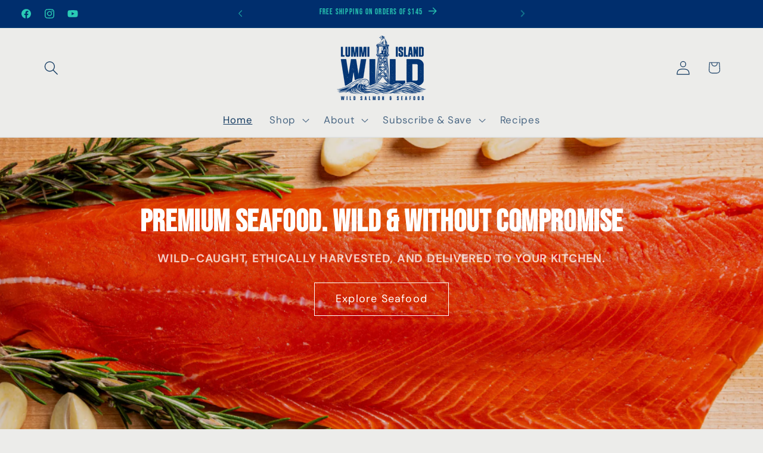

--- FILE ---
content_type: text/html; charset=utf-8
request_url: https://lummiislandwild.com/?attachment_id=147922
body_size: 50984
content:
<!doctype html>
<html class="js" lang="en">
  <head>
    <meta charset="utf-8">
    <meta http-equiv="X-UA-Compatible" content="IE=edge">
    <meta name="viewport" content="width=device-width,initial-scale=1">
    <meta name="theme-color" content="">
    <link rel="canonical" href="https://lummiislandwild.com/"><link rel="icon" type="image/png" href="//lummiislandwild.com/cdn/shop/files/monogram.png?crop=center&height=32&v=1764806183&width=32"><link rel="preconnect" href="https://fonts.shopifycdn.com" crossorigin><link rel="stylesheet" href="https://cdn.jsdelivr.net/npm/flatpickr/dist/flatpickr.min.css">

    <title>
      Lummi Island Wild 
</title>

    

    

<meta property="og:site_name" content="Lummi Island Wild ">
<meta property="og:url" content="https://lummiislandwild.com/">
<meta property="og:title" content="Lummi Island Wild ">
<meta property="og:type" content="website">
<meta property="og:description" content="Lummi Island Wild "><meta property="og:image" content="http://lummiislandwild.com/cdn/shop/files/wild_primary.png?height=628&pad_color=ffffff&v=1764806124&width=1200">
  <meta property="og:image:secure_url" content="https://lummiislandwild.com/cdn/shop/files/wild_primary.png?height=628&pad_color=ffffff&v=1764806124&width=1200">
  <meta property="og:image:width" content="1200">
  <meta property="og:image:height" content="628"><meta name="twitter:card" content="summary_large_image">
<meta name="twitter:title" content="Lummi Island Wild ">
<meta name="twitter:description" content="Lummi Island Wild ">


    <script src="//lummiislandwild.com/cdn/shop/t/2/assets/constants.js?v=132983761750457495441763593418" defer="defer"></script>
    <script src="//lummiislandwild.com/cdn/shop/t/2/assets/pubsub.js?v=25310214064522200911763593419" defer="defer"></script>
    <script src="//lummiislandwild.com/cdn/shop/t/2/assets/global.js?v=7301445359237545521763593418" defer="defer"></script>
    <script src="//lummiislandwild.com/cdn/shop/t/2/assets/details-disclosure.js?v=13653116266235556501763593418" defer="defer"></script>
    <script src="//lummiislandwild.com/cdn/shop/t/2/assets/details-modal.js?v=25581673532751508451763593418" defer="defer"></script>
    <script src="//lummiislandwild.com/cdn/shop/t/2/assets/search-form.js?v=133129549252120666541763593419" defer="defer"></script><script src="//lummiislandwild.com/cdn/shop/t/2/assets/animations.js?v=88693664871331136111763593418" defer="defer"></script><script>window.performance && window.performance.mark && window.performance.mark('shopify.content_for_header.start');</script><meta name="google-site-verification" content="zRW5i0qjv0bMrKAIgP3vcxITSSC7Dn5cXjI4W40ehv8">
<meta id="shopify-digital-wallet" name="shopify-digital-wallet" content="/66872803446/digital_wallets/dialog">
<meta name="shopify-checkout-api-token" content="32b53cbe0b31768b0b4b5681ce8cc929">
<meta id="in-context-paypal-metadata" data-shop-id="66872803446" data-venmo-supported="false" data-environment="production" data-locale="en_US" data-paypal-v4="true" data-currency="USD">
<script async="async" src="/checkouts/internal/preloads.js?locale=en-US"></script>
<script id="apple-pay-shop-capabilities" type="application/json">{"shopId":66872803446,"countryCode":"US","currencyCode":"USD","merchantCapabilities":["supports3DS"],"merchantId":"gid:\/\/shopify\/Shop\/66872803446","merchantName":"Lummi Island Wild ","requiredBillingContactFields":["postalAddress","email"],"requiredShippingContactFields":["postalAddress","email"],"shippingType":"shipping","supportedNetworks":["visa","masterCard","amex","discover","elo","jcb"],"total":{"type":"pending","label":"Lummi Island Wild ","amount":"1.00"},"shopifyPaymentsEnabled":true,"supportsSubscriptions":true}</script>
<script id="shopify-features" type="application/json">{"accessToken":"32b53cbe0b31768b0b4b5681ce8cc929","betas":["rich-media-storefront-analytics"],"domain":"lummiislandwild.com","predictiveSearch":true,"shopId":66872803446,"locale":"en"}</script>
<script>var Shopify = Shopify || {};
Shopify.shop = "ng5mpk-q1.myshopify.com";
Shopify.locale = "en";
Shopify.currency = {"active":"USD","rate":"1.0"};
Shopify.country = "US";
Shopify.theme = {"name":"Dawn","id":139867455606,"schema_name":"Dawn","schema_version":"15.4.0","theme_store_id":887,"role":"main"};
Shopify.theme.handle = "null";
Shopify.theme.style = {"id":null,"handle":null};
Shopify.cdnHost = "lummiislandwild.com/cdn";
Shopify.routes = Shopify.routes || {};
Shopify.routes.root = "/";</script>
<script type="module">!function(o){(o.Shopify=o.Shopify||{}).modules=!0}(window);</script>
<script>!function(o){function n(){var o=[];function n(){o.push(Array.prototype.slice.apply(arguments))}return n.q=o,n}var t=o.Shopify=o.Shopify||{};t.loadFeatures=n(),t.autoloadFeatures=n()}(window);</script>
<script id="shop-js-analytics" type="application/json">{"pageType":"index"}</script>
<script defer="defer" async type="module" src="//lummiislandwild.com/cdn/shopifycloud/shop-js/modules/v2/client.init-shop-cart-sync_BT-GjEfc.en.esm.js"></script>
<script defer="defer" async type="module" src="//lummiislandwild.com/cdn/shopifycloud/shop-js/modules/v2/chunk.common_D58fp_Oc.esm.js"></script>
<script defer="defer" async type="module" src="//lummiislandwild.com/cdn/shopifycloud/shop-js/modules/v2/chunk.modal_xMitdFEc.esm.js"></script>
<script type="module">
  await import("//lummiislandwild.com/cdn/shopifycloud/shop-js/modules/v2/client.init-shop-cart-sync_BT-GjEfc.en.esm.js");
await import("//lummiislandwild.com/cdn/shopifycloud/shop-js/modules/v2/chunk.common_D58fp_Oc.esm.js");
await import("//lummiislandwild.com/cdn/shopifycloud/shop-js/modules/v2/chunk.modal_xMitdFEc.esm.js");

  window.Shopify.SignInWithShop?.initShopCartSync?.({"fedCMEnabled":true,"windoidEnabled":true});

</script>
<script>(function() {
  var isLoaded = false;
  function asyncLoad() {
    if (isLoaded) return;
    isLoaded = true;
    var urls = ["\/\/cdn.app.metorik.com\/js\/shopify\/mtk.js?shop=ng5mpk-q1.myshopify.com"];
    for (var i = 0; i < urls.length; i++) {
      var s = document.createElement('script');
      s.type = 'text/javascript';
      s.async = true;
      s.src = urls[i];
      var x = document.getElementsByTagName('script')[0];
      x.parentNode.insertBefore(s, x);
    }
  };
  if(window.attachEvent) {
    window.attachEvent('onload', asyncLoad);
  } else {
    window.addEventListener('load', asyncLoad, false);
  }
})();</script>
<script id="__st">var __st={"a":66872803446,"offset":-28800,"reqid":"ca53359e-8577-41c5-be76-2e8f0e07066b-1769045207","pageurl":"lummiislandwild.com\/?attachment_id=147922","u":"bf2030881427","p":"home"};</script>
<script>window.ShopifyPaypalV4VisibilityTracking = true;</script>
<script id="captcha-bootstrap">!function(){'use strict';const t='contact',e='account',n='new_comment',o=[[t,t],['blogs',n],['comments',n],[t,'customer']],c=[[e,'customer_login'],[e,'guest_login'],[e,'recover_customer_password'],[e,'create_customer']],r=t=>t.map((([t,e])=>`form[action*='/${t}']:not([data-nocaptcha='true']) input[name='form_type'][value='${e}']`)).join(','),a=t=>()=>t?[...document.querySelectorAll(t)].map((t=>t.form)):[];function s(){const t=[...o],e=r(t);return a(e)}const i='password',u='form_key',d=['recaptcha-v3-token','g-recaptcha-response','h-captcha-response',i],f=()=>{try{return window.sessionStorage}catch{return}},m='__shopify_v',_=t=>t.elements[u];function p(t,e,n=!1){try{const o=window.sessionStorage,c=JSON.parse(o.getItem(e)),{data:r}=function(t){const{data:e,action:n}=t;return t[m]||n?{data:e,action:n}:{data:t,action:n}}(c);for(const[e,n]of Object.entries(r))t.elements[e]&&(t.elements[e].value=n);n&&o.removeItem(e)}catch(o){console.error('form repopulation failed',{error:o})}}const l='form_type',E='cptcha';function T(t){t.dataset[E]=!0}const w=window,h=w.document,L='Shopify',v='ce_forms',y='captcha';let A=!1;((t,e)=>{const n=(g='f06e6c50-85a8-45c8-87d0-21a2b65856fe',I='https://cdn.shopify.com/shopifycloud/storefront-forms-hcaptcha/ce_storefront_forms_captcha_hcaptcha.v1.5.2.iife.js',D={infoText:'Protected by hCaptcha',privacyText:'Privacy',termsText:'Terms'},(t,e,n)=>{const o=w[L][v],c=o.bindForm;if(c)return c(t,g,e,D).then(n);var r;o.q.push([[t,g,e,D],n]),r=I,A||(h.body.append(Object.assign(h.createElement('script'),{id:'captcha-provider',async:!0,src:r})),A=!0)});var g,I,D;w[L]=w[L]||{},w[L][v]=w[L][v]||{},w[L][v].q=[],w[L][y]=w[L][y]||{},w[L][y].protect=function(t,e){n(t,void 0,e),T(t)},Object.freeze(w[L][y]),function(t,e,n,w,h,L){const[v,y,A,g]=function(t,e,n){const i=e?o:[],u=t?c:[],d=[...i,...u],f=r(d),m=r(i),_=r(d.filter((([t,e])=>n.includes(e))));return[a(f),a(m),a(_),s()]}(w,h,L),I=t=>{const e=t.target;return e instanceof HTMLFormElement?e:e&&e.form},D=t=>v().includes(t);t.addEventListener('submit',(t=>{const e=I(t);if(!e)return;const n=D(e)&&!e.dataset.hcaptchaBound&&!e.dataset.recaptchaBound,o=_(e),c=g().includes(e)&&(!o||!o.value);(n||c)&&t.preventDefault(),c&&!n&&(function(t){try{if(!f())return;!function(t){const e=f();if(!e)return;const n=_(t);if(!n)return;const o=n.value;o&&e.removeItem(o)}(t);const e=Array.from(Array(32),(()=>Math.random().toString(36)[2])).join('');!function(t,e){_(t)||t.append(Object.assign(document.createElement('input'),{type:'hidden',name:u})),t.elements[u].value=e}(t,e),function(t,e){const n=f();if(!n)return;const o=[...t.querySelectorAll(`input[type='${i}']`)].map((({name:t})=>t)),c=[...d,...o],r={};for(const[a,s]of new FormData(t).entries())c.includes(a)||(r[a]=s);n.setItem(e,JSON.stringify({[m]:1,action:t.action,data:r}))}(t,e)}catch(e){console.error('failed to persist form',e)}}(e),e.submit())}));const S=(t,e)=>{t&&!t.dataset[E]&&(n(t,e.some((e=>e===t))),T(t))};for(const o of['focusin','change'])t.addEventListener(o,(t=>{const e=I(t);D(e)&&S(e,y())}));const B=e.get('form_key'),M=e.get(l),P=B&&M;t.addEventListener('DOMContentLoaded',(()=>{const t=y();if(P)for(const e of t)e.elements[l].value===M&&p(e,B);[...new Set([...A(),...v().filter((t=>'true'===t.dataset.shopifyCaptcha))])].forEach((e=>S(e,t)))}))}(h,new URLSearchParams(w.location.search),n,t,e,['guest_login'])})(!0,!0)}();</script>
<script integrity="sha256-4kQ18oKyAcykRKYeNunJcIwy7WH5gtpwJnB7kiuLZ1E=" data-source-attribution="shopify.loadfeatures" defer="defer" src="//lummiislandwild.com/cdn/shopifycloud/storefront/assets/storefront/load_feature-a0a9edcb.js" crossorigin="anonymous"></script>
<script data-source-attribution="shopify.dynamic_checkout.dynamic.init">var Shopify=Shopify||{};Shopify.PaymentButton=Shopify.PaymentButton||{isStorefrontPortableWallets:!0,init:function(){window.Shopify.PaymentButton.init=function(){};var t=document.createElement("script");t.src="https://lummiislandwild.com/cdn/shopifycloud/portable-wallets/latest/portable-wallets.en.js",t.type="module",document.head.appendChild(t)}};
</script>
<script data-source-attribution="shopify.dynamic_checkout.buyer_consent">
  function portableWalletsHideBuyerConsent(e){var t=document.getElementById("shopify-buyer-consent"),n=document.getElementById("shopify-subscription-policy-button");t&&n&&(t.classList.add("hidden"),t.setAttribute("aria-hidden","true"),n.removeEventListener("click",e))}function portableWalletsShowBuyerConsent(e){var t=document.getElementById("shopify-buyer-consent"),n=document.getElementById("shopify-subscription-policy-button");t&&n&&(t.classList.remove("hidden"),t.removeAttribute("aria-hidden"),n.addEventListener("click",e))}window.Shopify?.PaymentButton&&(window.Shopify.PaymentButton.hideBuyerConsent=portableWalletsHideBuyerConsent,window.Shopify.PaymentButton.showBuyerConsent=portableWalletsShowBuyerConsent);
</script>
<script data-source-attribution="shopify.dynamic_checkout.cart.bootstrap">document.addEventListener("DOMContentLoaded",(function(){function t(){return document.querySelector("shopify-accelerated-checkout-cart, shopify-accelerated-checkout")}if(t())Shopify.PaymentButton.init();else{new MutationObserver((function(e,n){t()&&(Shopify.PaymentButton.init(),n.disconnect())})).observe(document.body,{childList:!0,subtree:!0})}}));
</script>
<link id="shopify-accelerated-checkout-styles" rel="stylesheet" media="screen" href="https://lummiislandwild.com/cdn/shopifycloud/portable-wallets/latest/accelerated-checkout-backwards-compat.css" crossorigin="anonymous">
<style id="shopify-accelerated-checkout-cart">
        #shopify-buyer-consent {
  margin-top: 1em;
  display: inline-block;
  width: 100%;
}

#shopify-buyer-consent.hidden {
  display: none;
}

#shopify-subscription-policy-button {
  background: none;
  border: none;
  padding: 0;
  text-decoration: underline;
  font-size: inherit;
  cursor: pointer;
}

#shopify-subscription-policy-button::before {
  box-shadow: none;
}

      </style>
<script id="sections-script" data-sections="header" defer="defer" src="//lummiislandwild.com/cdn/shop/t/2/compiled_assets/scripts.js?v=1361"></script>
<script>window.performance && window.performance.mark && window.performance.mark('shopify.content_for_header.end');</script>


    <style data-shopify>
      @font-face {
  font-family: "DM Sans";
  font-weight: 400;
  font-style: normal;
  font-display: swap;
  src: url("//lummiislandwild.com/cdn/fonts/dm_sans/dmsans_n4.ec80bd4dd7e1a334c969c265873491ae56018d72.woff2") format("woff2"),
       url("//lummiislandwild.com/cdn/fonts/dm_sans/dmsans_n4.87bdd914d8a61247b911147ae68e754d695c58a6.woff") format("woff");
}

      @font-face {
  font-family: "DM Sans";
  font-weight: 700;
  font-style: normal;
  font-display: swap;
  src: url("//lummiislandwild.com/cdn/fonts/dm_sans/dmsans_n7.97e21d81502002291ea1de8aefb79170c6946ce5.woff2") format("woff2"),
       url("//lummiislandwild.com/cdn/fonts/dm_sans/dmsans_n7.af5c214f5116410ca1d53a2090665620e78e2e1b.woff") format("woff");
}

      @font-face {
  font-family: "DM Sans";
  font-weight: 400;
  font-style: italic;
  font-display: swap;
  src: url("//lummiislandwild.com/cdn/fonts/dm_sans/dmsans_i4.b8fe05e69ee95d5a53155c346957d8cbf5081c1a.woff2") format("woff2"),
       url("//lummiislandwild.com/cdn/fonts/dm_sans/dmsans_i4.403fe28ee2ea63e142575c0aa47684d65f8c23a0.woff") format("woff");
}

      @font-face {
  font-family: "DM Sans";
  font-weight: 700;
  font-style: italic;
  font-display: swap;
  src: url("//lummiislandwild.com/cdn/fonts/dm_sans/dmsans_i7.52b57f7d7342eb7255084623d98ab83fd96e7f9b.woff2") format("woff2"),
       url("//lummiislandwild.com/cdn/fonts/dm_sans/dmsans_i7.d5e14ef18a1d4a8ce78a4187580b4eb1759c2eda.woff") format("woff");
}

      @font-face {
  font-family: "Bebas Neue";
  font-weight: 400;
  font-style: normal;
  font-display: swap;
  src: url("//lummiislandwild.com/cdn/fonts/bebas_neue/bebasneue_n4.135cdbcf397f167ca17d9c75224e0af26b4b4e55.woff2") format("woff2"),
       url("//lummiislandwild.com/cdn/fonts/bebas_neue/bebasneue_n4.3288a6929ba3287812eb6a03e362ee0bf5be1e3d.woff") format("woff");
}


      
        :root,
        .color-scheme-1 {
          --color-background: 236,236,234;
        
          --gradient-background: #ececea;
        

        

        --color-foreground: 20,59,98;
        --color-background-contrast: 175,175,167;
        --color-shadow: 165,139,113;
        --color-button: 0,46,109;
        --color-button-text: 236,236,234;
        --color-secondary-button: 236,236,234;
        --color-secondary-button-text: 0,46,109;
        --color-link: 0,46,109;
        --color-badge-foreground: 20,59,98;
        --color-badge-background: 236,236,234;
        --color-badge-border: 20,59,98;
        --payment-terms-background-color: rgb(236 236 234);
      }
      
        
        .color-scheme-2 {
          --color-background: 0,46,109;
        
          --gradient-background: #002e6d;
        

        

        --color-foreground: 255,255,255;
        --color-background-contrast: 0,57,135;
        --color-shadow: 20,59,98;
        --color-button: 42,203,181;
        --color-button-text: 0,46,109;
        --color-secondary-button: 0,46,109;
        --color-secondary-button-text: 255,255,255;
        --color-link: 255,255,255;
        --color-badge-foreground: 255,255,255;
        --color-badge-background: 0,46,109;
        --color-badge-border: 255,255,255;
        --payment-terms-background-color: rgb(0 46 109);
      }
      
        
        .color-scheme-3 {
          --color-background: 255,255,255;
        
          --gradient-background: #ffffff;
        

        

        --color-foreground: 20,59,98;
        --color-background-contrast: 191,191,191;
        --color-shadow: 236,236,234;
        --color-button: 0,46,109;
        --color-button-text: 42,203,181;
        --color-secondary-button: 255,255,255;
        --color-secondary-button-text: 42,203,181;
        --color-link: 42,203,181;
        --color-badge-foreground: 20,59,98;
        --color-badge-background: 255,255,255;
        --color-badge-border: 20,59,98;
        --payment-terms-background-color: rgb(255 255 255);
      }
      
        
        .color-scheme-4 {
          --color-background: 255,255,255;
        
          --gradient-background: #ffffff;
        

        

        --color-foreground: 226,114,91;
        --color-background-contrast: 191,191,191;
        --color-shadow: 165,139,113;
        --color-button: 226,114,91;
        --color-button-text: 255,255,255;
        --color-secondary-button: 255,255,255;
        --color-secondary-button-text: 226,114,91;
        --color-link: 226,114,91;
        --color-badge-foreground: 226,114,91;
        --color-badge-background: 255,255,255;
        --color-badge-border: 226,114,91;
        --payment-terms-background-color: rgb(255 255 255);
      }
      
        
        .color-scheme-5 {
          --color-background: 236,236,234;
        
          --gradient-background: #ececea;
        

        

        --color-foreground: 165,139,113;
        --color-background-contrast: 175,175,167;
        --color-shadow: 20,59,98;
        --color-button: 20,59,98;
        --color-button-text: 255,255,255;
        --color-secondary-button: 236,236,234;
        --color-secondary-button-text: 165,139,113;
        --color-link: 165,139,113;
        --color-badge-foreground: 165,139,113;
        --color-badge-background: 236,236,234;
        --color-badge-border: 165,139,113;
        --payment-terms-background-color: rgb(236 236 234);
      }
      
        
        .color-scheme-f3bb0252-5171-4fdf-8045-f6cbcb0baf0c {
          --color-background: 236,236,234;
        
          --gradient-background: #ececea;
        

        

        --color-foreground: 0,46,109;
        --color-background-contrast: 175,175,167;
        --color-shadow: 42,203,181;
        --color-button: 42,203,181;
        --color-button-text: 236,236,234;
        --color-secondary-button: 236,236,234;
        --color-secondary-button-text: 0,46,109;
        --color-link: 0,46,109;
        --color-badge-foreground: 0,46,109;
        --color-badge-background: 236,236,234;
        --color-badge-border: 0,46,109;
        --payment-terms-background-color: rgb(236 236 234);
      }
      
        
        .color-scheme-1ea5ed8e-93c0-45dd-b753-dd84191e0927 {
          --color-background: 0,46,109;
        
          --gradient-background: #002e6d;
        

        

        --color-foreground: 42,203,181;
        --color-background-contrast: 0,57,135;
        --color-shadow: 165,139,113;
        --color-button: 42,203,181;
        --color-button-text: 236,236,234;
        --color-secondary-button: 0,46,109;
        --color-secondary-button-text: 226,114,91;
        --color-link: 226,114,91;
        --color-badge-foreground: 42,203,181;
        --color-badge-background: 0,46,109;
        --color-badge-border: 42,203,181;
        --payment-terms-background-color: rgb(0 46 109);
      }
      
        
        .color-scheme-74f53f70-b2b1-4e55-a20f-f7201a661ae8 {
          --color-background: 165,139,113;
        
          --gradient-background: #a58b71;
        

        

        --color-foreground: 236,236,234;
        --color-background-contrast: 92,75,58;
        --color-shadow: 165,139,113;
        --color-button: 0,46,109;
        --color-button-text: 236,236,234;
        --color-secondary-button: 165,139,113;
        --color-secondary-button-text: 0,46,109;
        --color-link: 0,46,109;
        --color-badge-foreground: 236,236,234;
        --color-badge-background: 165,139,113;
        --color-badge-border: 236,236,234;
        --payment-terms-background-color: rgb(165 139 113);
      }
      

      body, .color-scheme-1, .color-scheme-2, .color-scheme-3, .color-scheme-4, .color-scheme-5, .color-scheme-f3bb0252-5171-4fdf-8045-f6cbcb0baf0c, .color-scheme-1ea5ed8e-93c0-45dd-b753-dd84191e0927, .color-scheme-74f53f70-b2b1-4e55-a20f-f7201a661ae8 {
        color: rgba(var(--color-foreground), 0.75);
        background-color: rgb(var(--color-background));
      }

      :root {
        --font-body-family: "DM Sans", sans-serif;
        --font-body-style: normal;
        --font-body-weight: 400;
        --font-body-weight-bold: 700;

        --font-heading-family: "Bebas Neue", sans-serif;
        --font-heading-style: normal;
        --font-heading-weight: 400;

        --font-body-scale: 1.2;
        --font-heading-scale: 0.8333333333333334;

        --media-padding: px;
        --media-border-opacity: 0.05;
        --media-border-width: 1px;
        --media-radius: 0px;
        --media-shadow-opacity: 0.0;
        --media-shadow-horizontal-offset: 0px;
        --media-shadow-vertical-offset: 4px;
        --media-shadow-blur-radius: 5px;
        --media-shadow-visible: 0;

        --page-width: 120rem;
        --page-width-margin: 0rem;

        --product-card-image-padding: 0.0rem;
        --product-card-corner-radius: 0.0rem;
        --product-card-text-alignment: left;
        --product-card-border-width: 0.0rem;
        --product-card-border-opacity: 0.1;
        --product-card-shadow-opacity: 0.0;
        --product-card-shadow-visible: 0;
        --product-card-shadow-horizontal-offset: 0.0rem;
        --product-card-shadow-vertical-offset: 0.4rem;
        --product-card-shadow-blur-radius: 0.5rem;

        --collection-card-image-padding: 0.0rem;
        --collection-card-corner-radius: 0.0rem;
        --collection-card-text-alignment: left;
        --collection-card-border-width: 0.0rem;
        --collection-card-border-opacity: 0.1;
        --collection-card-shadow-opacity: 0.0;
        --collection-card-shadow-visible: 0;
        --collection-card-shadow-horizontal-offset: 0.0rem;
        --collection-card-shadow-vertical-offset: 0.4rem;
        --collection-card-shadow-blur-radius: 0.5rem;

        --blog-card-image-padding: 0.0rem;
        --blog-card-corner-radius: 0.0rem;
        --blog-card-text-alignment: left;
        --blog-card-border-width: 0.0rem;
        --blog-card-border-opacity: 0.1;
        --blog-card-shadow-opacity: 0.0;
        --blog-card-shadow-visible: 0;
        --blog-card-shadow-horizontal-offset: 0.0rem;
        --blog-card-shadow-vertical-offset: 0.4rem;
        --blog-card-shadow-blur-radius: 0.5rem;

        --badge-corner-radius: 4.0rem;

        --popup-border-width: 1px;
        --popup-border-opacity: 0.1;
        --popup-corner-radius: 0px;
        --popup-shadow-opacity: 0.05;
        --popup-shadow-horizontal-offset: 0px;
        --popup-shadow-vertical-offset: 4px;
        --popup-shadow-blur-radius: 5px;

        --drawer-border-width: 1px;
        --drawer-border-opacity: 0.1;
        --drawer-shadow-opacity: 0.0;
        --drawer-shadow-horizontal-offset: 0px;
        --drawer-shadow-vertical-offset: 4px;
        --drawer-shadow-blur-radius: 5px;

        --spacing-sections-desktop: 0px;
        --spacing-sections-mobile: 0px;

        --grid-desktop-vertical-spacing: 8px;
        --grid-desktop-horizontal-spacing: 8px;
        --grid-mobile-vertical-spacing: 4px;
        --grid-mobile-horizontal-spacing: 4px;

        --text-boxes-border-opacity: 0.1;
        --text-boxes-border-width: 0px;
        --text-boxes-radius: 0px;
        --text-boxes-shadow-opacity: 0.0;
        --text-boxes-shadow-visible: 0;
        --text-boxes-shadow-horizontal-offset: 0px;
        --text-boxes-shadow-vertical-offset: 4px;
        --text-boxes-shadow-blur-radius: 5px;

        --buttons-radius: 0px;
        --buttons-radius-outset: 0px;
        --buttons-border-width: 1px;
        --buttons-border-opacity: 1.0;
        --buttons-shadow-opacity: 0.0;
        --buttons-shadow-visible: 0;
        --buttons-shadow-horizontal-offset: 0px;
        --buttons-shadow-vertical-offset: 4px;
        --buttons-shadow-blur-radius: 5px;
        --buttons-border-offset: 0px;

        --inputs-radius: 0px;
        --inputs-border-width: 1px;
        --inputs-border-opacity: 0.55;
        --inputs-shadow-opacity: 0.0;
        --inputs-shadow-horizontal-offset: 0px;
        --inputs-margin-offset: 0px;
        --inputs-shadow-vertical-offset: 4px;
        --inputs-shadow-blur-radius: 5px;
        --inputs-radius-outset: 0px;

        --variant-pills-radius: 40px;
        --variant-pills-border-width: 1px;
        --variant-pills-border-opacity: 0.55;
        --variant-pills-shadow-opacity: 0.0;
        --variant-pills-shadow-horizontal-offset: 0px;
        --variant-pills-shadow-vertical-offset: 4px;
        --variant-pills-shadow-blur-radius: 5px;
      }

      *,
      *::before,
      *::after {
        box-sizing: inherit;
      }

      html {
        box-sizing: border-box;
        font-size: calc(var(--font-body-scale) * 62.5%);
        height: 100%;
      }

      body {
        display: grid;
        grid-template-rows: auto auto 1fr auto;
        grid-template-columns: 100%;
        min-height: 100%;
        margin: 0;
        font-size: 1.5rem;
        letter-spacing: 0.06rem;
        line-height: calc(1 + 0.8 / var(--font-body-scale));
        font-family: var(--font-body-family);
        font-style: var(--font-body-style);
        font-weight: var(--font-body-weight);
      }

      @media screen and (min-width: 750px) {
        body {
          font-size: 1.6rem;
        }
      }
    </style>

    <link href="//lummiislandwild.com/cdn/shop/t/2/assets/base.css?v=132319305771957560261768359038" rel="stylesheet" type="text/css" media="all" />
    <link rel="stylesheet" href="//lummiislandwild.com/cdn/shop/t/2/assets/component-cart-items.css?v=13033300910818915211763593418" media="print" onload="this.media='all'"><link href="//lummiislandwild.com/cdn/shop/t/2/assets/component-cart-drawer.css?v=39223250576183958541763593418" rel="stylesheet" type="text/css" media="all" />
      <link href="//lummiislandwild.com/cdn/shop/t/2/assets/component-cart.css?v=164708765130180853531763593418" rel="stylesheet" type="text/css" media="all" />
      <link href="//lummiislandwild.com/cdn/shop/t/2/assets/component-totals.css?v=15906652033866631521763593418" rel="stylesheet" type="text/css" media="all" />
      <link href="//lummiislandwild.com/cdn/shop/t/2/assets/component-price.css?v=47596247576480123001763593418" rel="stylesheet" type="text/css" media="all" />
      <link href="//lummiislandwild.com/cdn/shop/t/2/assets/component-discounts.css?v=152760482443307489271763593418" rel="stylesheet" type="text/css" media="all" />

      <link rel="preload" as="font" href="//lummiislandwild.com/cdn/fonts/dm_sans/dmsans_n4.ec80bd4dd7e1a334c969c265873491ae56018d72.woff2" type="font/woff2" crossorigin>
      

      <link rel="preload" as="font" href="//lummiislandwild.com/cdn/fonts/bebas_neue/bebasneue_n4.135cdbcf397f167ca17d9c75224e0af26b4b4e55.woff2" type="font/woff2" crossorigin>
      
<link
        rel="stylesheet"
        href="//lummiislandwild.com/cdn/shop/t/2/assets/component-predictive-search.css?v=118923337488134913561763593418"
        media="print"
        onload="this.media='all'"
      ><script>
      if (Shopify.designMode) {
        document.documentElement.classList.add('shopify-design-mode');
      }
    </script>
  <!-- BEGIN app block: shopify://apps/judge-me-reviews/blocks/judgeme_core/61ccd3b1-a9f2-4160-9fe9-4fec8413e5d8 --><!-- Start of Judge.me Core -->






<link rel="dns-prefetch" href="https://cdnwidget.judge.me">
<link rel="dns-prefetch" href="https://cdn.judge.me">
<link rel="dns-prefetch" href="https://cdn1.judge.me">
<link rel="dns-prefetch" href="https://api.judge.me">

<script data-cfasync='false' class='jdgm-settings-script'>window.jdgmSettings={"pagination":5,"disable_web_reviews":false,"badge_no_review_text":"No reviews","badge_n_reviews_text":"{{ n }} review/reviews","hide_badge_preview_if_no_reviews":true,"badge_hide_text":false,"enforce_center_preview_badge":false,"widget_title":"Customer Reviews","widget_open_form_text":"Write a review","widget_close_form_text":"Cancel review","widget_refresh_page_text":"Refresh page","widget_summary_text":"Based on {{ number_of_reviews }} review/reviews","widget_no_review_text":"Be the first to write a review","widget_name_field_text":"Display name","widget_verified_name_field_text":"Verified Name (public)","widget_name_placeholder_text":"Display name","widget_required_field_error_text":"This field is required.","widget_email_field_text":"Email address","widget_verified_email_field_text":"Verified Email (private, can not be edited)","widget_email_placeholder_text":"Your email address","widget_email_field_error_text":"Please enter a valid email address.","widget_rating_field_text":"Rating","widget_review_title_field_text":"Review Title","widget_review_title_placeholder_text":"Give your review a title","widget_review_body_field_text":"Review content","widget_review_body_placeholder_text":"Start writing here...","widget_pictures_field_text":"Picture/Video (optional)","widget_submit_review_text":"Submit Review","widget_submit_verified_review_text":"Submit Verified Review","widget_submit_success_msg_with_auto_publish":"Thank you! Please refresh the page in a few moments to see your review. You can remove or edit your review by logging into \u003ca href='https://judge.me/login' target='_blank' rel='nofollow noopener'\u003eJudge.me\u003c/a\u003e","widget_submit_success_msg_no_auto_publish":"Thank you! Your review will be published as soon as it is approved by the shop admin. You can remove or edit your review by logging into \u003ca href='https://judge.me/login' target='_blank' rel='nofollow noopener'\u003eJudge.me\u003c/a\u003e","widget_show_default_reviews_out_of_total_text":"Showing {{ n_reviews_shown }} out of {{ n_reviews }} reviews.","widget_show_all_link_text":"Show all","widget_show_less_link_text":"Show less","widget_author_said_text":"{{ reviewer_name }} said:","widget_days_text":"{{ n }} days ago","widget_weeks_text":"{{ n }} week/weeks ago","widget_months_text":"{{ n }} month/months ago","widget_years_text":"{{ n }} year/years ago","widget_yesterday_text":"Yesterday","widget_today_text":"Today","widget_replied_text":"\u003e\u003e {{ shop_name }} replied:","widget_read_more_text":"Read more","widget_reviewer_name_as_initial":"last_initial","widget_rating_filter_color":"#2ACBB5","widget_rating_filter_see_all_text":"See all reviews","widget_sorting_most_recent_text":"Most Recent","widget_sorting_highest_rating_text":"Highest Rating","widget_sorting_lowest_rating_text":"Lowest Rating","widget_sorting_with_pictures_text":"Only Pictures","widget_sorting_most_helpful_text":"Most Helpful","widget_open_question_form_text":"Ask a question","widget_reviews_subtab_text":"Reviews","widget_questions_subtab_text":"Questions","widget_question_label_text":"Question","widget_answer_label_text":"Answer","widget_question_placeholder_text":"Write your question here","widget_submit_question_text":"Submit Question","widget_question_submit_success_text":"Thank you for your question! We will notify you once it gets answered.","verified_badge_text":"Verified","verified_badge_bg_color":"","verified_badge_text_color":"","verified_badge_placement":"left-of-reviewer-name","widget_review_max_height":3,"widget_hide_border":false,"widget_social_share":false,"widget_thumb":false,"widget_review_location_show":false,"widget_location_format":"","all_reviews_include_out_of_store_products":true,"all_reviews_out_of_store_text":"(out of store)","all_reviews_pagination":100,"all_reviews_product_name_prefix_text":"about","enable_review_pictures":true,"enable_question_anwser":false,"widget_theme":"default","review_date_format":"mm/dd/yyyy","default_sort_method":"highest-rating","widget_product_reviews_subtab_text":"Product Reviews","widget_shop_reviews_subtab_text":"Shop Reviews","widget_other_products_reviews_text":"Reviews for other products","widget_store_reviews_subtab_text":"Store reviews","widget_no_store_reviews_text":"This store hasn't received any reviews yet","widget_web_restriction_product_reviews_text":"This product hasn't received any reviews yet","widget_no_items_text":"No items found","widget_show_more_text":"Show more","widget_write_a_store_review_text":"Write a Store Review","widget_other_languages_heading":"Reviews in Other Languages","widget_translate_review_text":"Translate review to {{ language }}","widget_translating_review_text":"Translating...","widget_show_original_translation_text":"Show original ({{ language }})","widget_translate_review_failed_text":"Review couldn't be translated.","widget_translate_review_retry_text":"Retry","widget_translate_review_try_again_later_text":"Try again later","show_product_url_for_grouped_product":false,"widget_sorting_pictures_first_text":"Pictures First","show_pictures_on_all_rev_page_mobile":false,"show_pictures_on_all_rev_page_desktop":false,"floating_tab_hide_mobile_install_preference":false,"floating_tab_button_name":"★ Reviews","floating_tab_title":"Let customers speak for us","floating_tab_button_color":"","floating_tab_button_background_color":"","floating_tab_url":"","floating_tab_url_enabled":false,"floating_tab_tab_style":"text","all_reviews_text_badge_text":"Customers rate us {{ shop.metafields.judgeme.all_reviews_rating | round: 1 }}/5 based on {{ shop.metafields.judgeme.all_reviews_count }} reviews.","all_reviews_text_badge_text_branded_style":"{{ shop.metafields.judgeme.all_reviews_rating | round: 1 }} out of 5 stars based on {{ shop.metafields.judgeme.all_reviews_count }} reviews","is_all_reviews_text_badge_a_link":false,"show_stars_for_all_reviews_text_badge":false,"all_reviews_text_badge_url":"","all_reviews_text_style":"branded","all_reviews_text_color_style":"judgeme_brand_color","all_reviews_text_color":"#108474","all_reviews_text_show_jm_brand":false,"featured_carousel_show_header":true,"featured_carousel_title":"Let customers speak for us","testimonials_carousel_title":"Customers are saying","videos_carousel_title":"Real customer stories","cards_carousel_title":"Customers are saying","featured_carousel_count_text":"from {{ n }} reviews","featured_carousel_add_link_to_all_reviews_page":false,"featured_carousel_url":"","featured_carousel_show_images":true,"featured_carousel_autoslide_interval":5,"featured_carousel_arrows_on_the_sides":false,"featured_carousel_height":250,"featured_carousel_width":80,"featured_carousel_image_size":0,"featured_carousel_image_height":250,"featured_carousel_arrow_color":"#eeeeee","verified_count_badge_style":"branded","verified_count_badge_orientation":"horizontal","verified_count_badge_color_style":"judgeme_brand_color","verified_count_badge_color":"#108474","is_verified_count_badge_a_link":false,"verified_count_badge_url":"","verified_count_badge_show_jm_brand":true,"widget_rating_preset_default":5,"widget_first_sub_tab":"product-reviews","widget_show_histogram":true,"widget_histogram_use_custom_color":true,"widget_pagination_use_custom_color":true,"widget_star_use_custom_color":false,"widget_verified_badge_use_custom_color":false,"widget_write_review_use_custom_color":false,"picture_reminder_submit_button":"Upload Pictures","enable_review_videos":false,"mute_video_by_default":false,"widget_sorting_videos_first_text":"Videos First","widget_review_pending_text":"Pending","featured_carousel_items_for_large_screen":3,"social_share_options_order":"Facebook,Twitter","remove_microdata_snippet":true,"disable_json_ld":false,"enable_json_ld_products":false,"preview_badge_show_question_text":false,"preview_badge_no_question_text":"No questions","preview_badge_n_question_text":"{{ number_of_questions }} question/questions","qa_badge_show_icon":false,"qa_badge_position":"same-row","remove_judgeme_branding":false,"widget_add_search_bar":false,"widget_search_bar_placeholder":"Search","widget_sorting_verified_only_text":"Verified only","featured_carousel_theme":"default","featured_carousel_show_rating":true,"featured_carousel_show_title":true,"featured_carousel_show_body":true,"featured_carousel_show_date":false,"featured_carousel_show_reviewer":true,"featured_carousel_show_product":false,"featured_carousel_header_background_color":"#108474","featured_carousel_header_text_color":"#ffffff","featured_carousel_name_product_separator":"reviewed","featured_carousel_full_star_background":"#108474","featured_carousel_empty_star_background":"#dadada","featured_carousel_vertical_theme_background":"#f9fafb","featured_carousel_verified_badge_enable":true,"featured_carousel_verified_badge_color":"#108474","featured_carousel_border_style":"round","featured_carousel_review_line_length_limit":3,"featured_carousel_more_reviews_button_text":"Read more reviews","featured_carousel_view_product_button_text":"View product","all_reviews_page_load_reviews_on":"scroll","all_reviews_page_load_more_text":"Load More Reviews","disable_fb_tab_reviews":false,"enable_ajax_cdn_cache":false,"widget_advanced_speed_features":5,"widget_public_name_text":"displayed publicly like","default_reviewer_name":"John Smith","default_reviewer_name_has_non_latin":true,"widget_reviewer_anonymous":"Anonymous","medals_widget_title":"Judge.me Review Medals","medals_widget_background_color":"#f9fafb","medals_widget_position":"footer_all_pages","medals_widget_border_color":"#f9fafb","medals_widget_verified_text_position":"left","medals_widget_use_monochromatic_version":false,"medals_widget_elements_color":"#108474","show_reviewer_avatar":false,"widget_invalid_yt_video_url_error_text":"Not a YouTube video URL","widget_max_length_field_error_text":"Please enter no more than {0} characters.","widget_show_country_flag":false,"widget_show_collected_via_shop_app":true,"widget_verified_by_shop_badge_style":"light","widget_verified_by_shop_text":"Verified by Shop","widget_show_photo_gallery":false,"widget_load_with_code_splitting":true,"widget_ugc_install_preference":false,"widget_ugc_title":"Made by us, Shared by you","widget_ugc_subtitle":"Tag us to see your picture featured in our page","widget_ugc_arrows_color":"#ffffff","widget_ugc_primary_button_text":"Buy Now","widget_ugc_primary_button_background_color":"#108474","widget_ugc_primary_button_text_color":"#ffffff","widget_ugc_primary_button_border_width":"0","widget_ugc_primary_button_border_style":"none","widget_ugc_primary_button_border_color":"#108474","widget_ugc_primary_button_border_radius":"25","widget_ugc_secondary_button_text":"Load More","widget_ugc_secondary_button_background_color":"#ffffff","widget_ugc_secondary_button_text_color":"#108474","widget_ugc_secondary_button_border_width":"2","widget_ugc_secondary_button_border_style":"solid","widget_ugc_secondary_button_border_color":"#108474","widget_ugc_secondary_button_border_radius":"25","widget_ugc_reviews_button_text":"View Reviews","widget_ugc_reviews_button_background_color":"#ffffff","widget_ugc_reviews_button_text_color":"#108474","widget_ugc_reviews_button_border_width":"2","widget_ugc_reviews_button_border_style":"solid","widget_ugc_reviews_button_border_color":"#108474","widget_ugc_reviews_button_border_radius":"25","widget_ugc_reviews_button_link_to":"judgeme-reviews-page","widget_ugc_show_post_date":true,"widget_ugc_max_width":"800","widget_rating_metafield_value_type":true,"widget_primary_color":"#002E6D","widget_enable_secondary_color":false,"widget_secondary_color":"#edf5f5","widget_summary_average_rating_text":"{{ average_rating }} out of 5","widget_media_grid_title":"Customer photos \u0026 videos","widget_media_grid_see_more_text":"See more","widget_round_style":true,"widget_show_product_medals":true,"widget_verified_by_judgeme_text":"Verified by Judge.me","widget_show_store_medals":true,"widget_verified_by_judgeme_text_in_store_medals":"Verified by Judge.me","widget_media_field_exceed_quantity_message":"Sorry, we can only accept {{ max_media }} for one review.","widget_media_field_exceed_limit_message":"{{ file_name }} is too large, please select a {{ media_type }} less than {{ size_limit }}MB.","widget_review_submitted_text":"Review Submitted!","widget_question_submitted_text":"Question Submitted!","widget_close_form_text_question":"Cancel","widget_write_your_answer_here_text":"Write your answer here","widget_enabled_branded_link":true,"widget_show_collected_by_judgeme":false,"widget_reviewer_name_color":"","widget_write_review_text_color":"","widget_write_review_bg_color":"","widget_collected_by_judgeme_text":"collected by Judge.me","widget_pagination_type":"load_more","widget_load_more_text":"Load More","widget_load_more_color":"#ECECEA","widget_full_review_text":"Full Review","widget_read_more_reviews_text":"Read More Reviews","widget_read_questions_text":"Read Questions","widget_questions_and_answers_text":"Questions \u0026 Answers","widget_verified_by_text":"Verified by","widget_verified_text":"Verified","widget_number_of_reviews_text":"{{ number_of_reviews }} reviews","widget_back_button_text":"Back","widget_next_button_text":"Next","widget_custom_forms_filter_button":"Filters","custom_forms_style":"horizontal","widget_show_review_information":false,"how_reviews_are_collected":"How reviews are collected?","widget_show_review_keywords":false,"widget_gdpr_statement":"How we use your data: We'll only contact you about the review you left, and only if necessary. By submitting your review, you agree to Judge.me's \u003ca href='https://judge.me/terms' target='_blank' rel='nofollow noopener'\u003eterms\u003c/a\u003e, \u003ca href='https://judge.me/privacy' target='_blank' rel='nofollow noopener'\u003eprivacy\u003c/a\u003e and \u003ca href='https://judge.me/content-policy' target='_blank' rel='nofollow noopener'\u003econtent\u003c/a\u003e policies.","widget_multilingual_sorting_enabled":false,"widget_translate_review_content_enabled":false,"widget_translate_review_content_method":"manual","popup_widget_review_selection":"automatically_with_pictures","popup_widget_round_border_style":true,"popup_widget_show_title":true,"popup_widget_show_body":true,"popup_widget_show_reviewer":false,"popup_widget_show_product":true,"popup_widget_show_pictures":true,"popup_widget_use_review_picture":true,"popup_widget_show_on_home_page":true,"popup_widget_show_on_product_page":true,"popup_widget_show_on_collection_page":true,"popup_widget_show_on_cart_page":true,"popup_widget_position":"bottom_left","popup_widget_first_review_delay":5,"popup_widget_duration":5,"popup_widget_interval":5,"popup_widget_review_count":5,"popup_widget_hide_on_mobile":true,"review_snippet_widget_round_border_style":true,"review_snippet_widget_card_color":"#FFFFFF","review_snippet_widget_slider_arrows_background_color":"#FFFFFF","review_snippet_widget_slider_arrows_color":"#000000","review_snippet_widget_star_color":"#108474","show_product_variant":false,"all_reviews_product_variant_label_text":"Variant: ","widget_show_verified_branding":true,"widget_ai_summary_title":"Customers say","widget_ai_summary_disclaimer":"AI-powered review summary based on recent customer reviews","widget_show_ai_summary":false,"widget_show_ai_summary_bg":false,"widget_show_review_title_input":false,"redirect_reviewers_invited_via_email":"external_form","request_store_review_after_product_review":true,"request_review_other_products_in_order":true,"review_form_color_scheme":"default","review_form_corner_style":"square","review_form_star_color":{},"review_form_text_color":"#333333","review_form_background_color":"#ffffff","review_form_field_background_color":"#fafafa","review_form_button_color":{},"review_form_button_text_color":"#ffffff","review_form_modal_overlay_color":"#000000","review_content_screen_title_text":"How would you rate this product?","review_content_introduction_text":"We would love it if you would share a bit about your experience.","store_review_form_title_text":"How would you rate this store?","store_review_form_introduction_text":"We would love it if you would share a bit about your experience.","show_review_guidance_text":true,"one_star_review_guidance_text":"Poor","five_star_review_guidance_text":"Great","customer_information_screen_title_text":"About you","customer_information_introduction_text":"Please tell us more about you.","custom_questions_screen_title_text":"Your experience in more detail","custom_questions_introduction_text":"Here are a few questions to help us understand more about your experience.","review_submitted_screen_title_text":"Thanks for your review!","review_submitted_screen_thank_you_text":"We are processing it and it will appear on the store soon.","review_submitted_screen_email_verification_text":"Please confirm your email by clicking the link we just sent you. This helps us keep reviews authentic.","review_submitted_request_store_review_text":"Would you like to share your experience of shopping with us?","review_submitted_review_other_products_text":"Would you like to review these products?","store_review_screen_title_text":"Would you like to share your experience of shopping with us?","store_review_introduction_text":"We value your feedback and use it to improve. Please share any thoughts or suggestions you have.","reviewer_media_screen_title_picture_text":"Share a picture","reviewer_media_introduction_picture_text":"Upload a photo to support your review.","reviewer_media_screen_title_video_text":"Share a video","reviewer_media_introduction_video_text":"Upload a video to support your review.","reviewer_media_screen_title_picture_or_video_text":"Share a picture or video","reviewer_media_introduction_picture_or_video_text":"Upload a photo or video to support your review.","reviewer_media_youtube_url_text":"Paste your Youtube URL here","advanced_settings_next_step_button_text":"Next","advanced_settings_close_review_button_text":"Close","modal_write_review_flow":true,"write_review_flow_required_text":"Required","write_review_flow_privacy_message_text":"We respect your privacy.","write_review_flow_anonymous_text":"Post review as anonymous","write_review_flow_visibility_text":"This won't be visible to other customers.","write_review_flow_multiple_selection_help_text":"Select as many as you like","write_review_flow_single_selection_help_text":"Select one option","write_review_flow_required_field_error_text":"This field is required","write_review_flow_invalid_email_error_text":"Please enter a valid email address","write_review_flow_max_length_error_text":"Max. {{ max_length }} characters.","write_review_flow_media_upload_text":"\u003cb\u003eClick to upload\u003c/b\u003e or drag and drop","write_review_flow_gdpr_statement":"We'll only contact you about your review if necessary. By submitting your review, you agree to our \u003ca href='https://judge.me/terms' target='_blank' rel='nofollow noopener'\u003eterms and conditions\u003c/a\u003e and \u003ca href='https://judge.me/privacy' target='_blank' rel='nofollow noopener'\u003eprivacy policy\u003c/a\u003e.","rating_only_reviews_enabled":false,"show_negative_reviews_help_screen":false,"new_review_flow_help_screen_rating_threshold":3,"negative_review_resolution_screen_title_text":"Tell us more","negative_review_resolution_text":"Your experience matters to us. If there were issues with your purchase, we're here to help. Feel free to reach out to us, we'd love the opportunity to make things right.","negative_review_resolution_button_text":"Contact us","negative_review_resolution_proceed_with_review_text":"Leave a review","negative_review_resolution_subject":"Issue with purchase from {{ shop_name }}.{{ order_name }}","preview_badge_collection_page_install_status":false,"widget_review_custom_css":"","preview_badge_custom_css":"","preview_badge_stars_count":"5-stars","featured_carousel_custom_css":"","floating_tab_custom_css":"","all_reviews_widget_custom_css":"","medals_widget_custom_css":"","verified_badge_custom_css":"","all_reviews_text_custom_css":"","transparency_badges_collected_via_store_invite":false,"transparency_badges_from_another_provider":false,"transparency_badges_collected_from_store_visitor":false,"transparency_badges_collected_by_verified_review_provider":false,"transparency_badges_earned_reward":false,"transparency_badges_collected_via_store_invite_text":"Review collected via store invitation","transparency_badges_from_another_provider_text":"Review collected from another provider","transparency_badges_collected_from_store_visitor_text":"Review collected from a store visitor","transparency_badges_written_in_google_text":"Review written in Google","transparency_badges_written_in_etsy_text":"Review written in Etsy","transparency_badges_written_in_shop_app_text":"Review written in Shop App","transparency_badges_earned_reward_text":"Review earned a reward for future purchase","product_review_widget_per_page":3,"widget_store_review_label_text":"Review about the store","checkout_comment_extension_title_on_product_page":"Customer Comments","checkout_comment_extension_num_latest_comment_show":5,"checkout_comment_extension_format":"name_and_timestamp","checkout_comment_customer_name":"last_initial","checkout_comment_comment_notification":true,"preview_badge_collection_page_install_preference":false,"preview_badge_home_page_install_preference":false,"preview_badge_product_page_install_preference":false,"review_widget_install_preference":"","review_carousel_install_preference":false,"floating_reviews_tab_install_preference":"none","verified_reviews_count_badge_install_preference":false,"all_reviews_text_install_preference":false,"review_widget_best_location":false,"judgeme_medals_install_preference":false,"review_widget_revamp_enabled":false,"review_widget_qna_enabled":false,"review_widget_header_theme":"minimal","review_widget_widget_title_enabled":true,"review_widget_header_text_size":"medium","review_widget_header_text_weight":"regular","review_widget_average_rating_style":"compact","review_widget_bar_chart_enabled":true,"review_widget_bar_chart_type":"numbers","review_widget_bar_chart_style":"standard","review_widget_expanded_media_gallery_enabled":false,"review_widget_reviews_section_theme":"standard","review_widget_image_style":"thumbnails","review_widget_review_image_ratio":"square","review_widget_stars_size":"medium","review_widget_verified_badge":"standard_text","review_widget_review_title_text_size":"medium","review_widget_review_text_size":"medium","review_widget_review_text_length":"medium","review_widget_number_of_columns_desktop":3,"review_widget_carousel_transition_speed":5,"review_widget_custom_questions_answers_display":"always","review_widget_button_text_color":"#FFFFFF","review_widget_text_color":"#000000","review_widget_lighter_text_color":"#7B7B7B","review_widget_corner_styling":"soft","review_widget_review_word_singular":"review","review_widget_review_word_plural":"reviews","review_widget_voting_label":"Helpful?","review_widget_shop_reply_label":"Reply from {{ shop_name }}:","review_widget_filters_title":"Filters","qna_widget_question_word_singular":"Question","qna_widget_question_word_plural":"Questions","qna_widget_answer_reply_label":"Answer from {{ answerer_name }}:","qna_content_screen_title_text":"Ask a question about this product","qna_widget_question_required_field_error_text":"Please enter your question.","qna_widget_flow_gdpr_statement":"We'll only contact you about your question if necessary. By submitting your question, you agree to our \u003ca href='https://judge.me/terms' target='_blank' rel='nofollow noopener'\u003eterms and conditions\u003c/a\u003e and \u003ca href='https://judge.me/privacy' target='_blank' rel='nofollow noopener'\u003eprivacy policy\u003c/a\u003e.","qna_widget_question_submitted_text":"Thanks for your question!","qna_widget_close_form_text_question":"Close","qna_widget_question_submit_success_text":"We’ll notify you by email when your question is answered.","all_reviews_widget_v2025_enabled":false,"all_reviews_widget_v2025_header_theme":"default","all_reviews_widget_v2025_widget_title_enabled":true,"all_reviews_widget_v2025_header_text_size":"medium","all_reviews_widget_v2025_header_text_weight":"regular","all_reviews_widget_v2025_average_rating_style":"compact","all_reviews_widget_v2025_bar_chart_enabled":true,"all_reviews_widget_v2025_bar_chart_type":"numbers","all_reviews_widget_v2025_bar_chart_style":"standard","all_reviews_widget_v2025_expanded_media_gallery_enabled":false,"all_reviews_widget_v2025_show_store_medals":true,"all_reviews_widget_v2025_show_photo_gallery":true,"all_reviews_widget_v2025_show_review_keywords":false,"all_reviews_widget_v2025_show_ai_summary":false,"all_reviews_widget_v2025_show_ai_summary_bg":false,"all_reviews_widget_v2025_add_search_bar":false,"all_reviews_widget_v2025_default_sort_method":"most-recent","all_reviews_widget_v2025_reviews_per_page":10,"all_reviews_widget_v2025_reviews_section_theme":"default","all_reviews_widget_v2025_image_style":"thumbnails","all_reviews_widget_v2025_review_image_ratio":"square","all_reviews_widget_v2025_stars_size":"medium","all_reviews_widget_v2025_verified_badge":"bold_badge","all_reviews_widget_v2025_review_title_text_size":"medium","all_reviews_widget_v2025_review_text_size":"medium","all_reviews_widget_v2025_review_text_length":"medium","all_reviews_widget_v2025_number_of_columns_desktop":3,"all_reviews_widget_v2025_carousel_transition_speed":5,"all_reviews_widget_v2025_custom_questions_answers_display":"always","all_reviews_widget_v2025_show_product_variant":false,"all_reviews_widget_v2025_show_reviewer_avatar":true,"all_reviews_widget_v2025_reviewer_name_as_initial":"","all_reviews_widget_v2025_review_location_show":false,"all_reviews_widget_v2025_location_format":"","all_reviews_widget_v2025_show_country_flag":false,"all_reviews_widget_v2025_verified_by_shop_badge_style":"light","all_reviews_widget_v2025_social_share":false,"all_reviews_widget_v2025_social_share_options_order":"Facebook,Twitter,LinkedIn,Pinterest","all_reviews_widget_v2025_pagination_type":"standard","all_reviews_widget_v2025_button_text_color":"#FFFFFF","all_reviews_widget_v2025_text_color":"#000000","all_reviews_widget_v2025_lighter_text_color":"#7B7B7B","all_reviews_widget_v2025_corner_styling":"soft","all_reviews_widget_v2025_title":"Customer reviews","all_reviews_widget_v2025_ai_summary_title":"Customers say about this store","all_reviews_widget_v2025_no_review_text":"Be the first to write a review","platform":"shopify","branding_url":"https://app.judge.me/reviews","branding_text":"Powered by Judge.me","locale":"en","reply_name":"Lummi Island Wild ","widget_version":"3.0","footer":true,"autopublish":false,"review_dates":true,"enable_custom_form":false,"shop_locale":"en","enable_multi_locales_translations":false,"show_review_title_input":false,"review_verification_email_status":"always","can_be_branded":true,"reply_name_text":"Lummi Island Wild "};</script> <style class='jdgm-settings-style'>.jdgm-xx{left:0}:root{--jdgm-primary-color: #002E6D;--jdgm-secondary-color: rgba(0,46,109,0.1);--jdgm-star-color: #002E6D;--jdgm-write-review-text-color: white;--jdgm-write-review-bg-color: #002E6D;--jdgm-paginate-color: #ECECEA;--jdgm-border-radius: 10;--jdgm-reviewer-name-color: #002E6D}.jdgm-histogram__bar-content{background-color:#2ACBB5}.jdgm-rev[data-verified-buyer=true] .jdgm-rev__icon.jdgm-rev__icon:after,.jdgm-rev__buyer-badge.jdgm-rev__buyer-badge{color:white;background-color:#002E6D}.jdgm-review-widget--small .jdgm-gallery.jdgm-gallery .jdgm-gallery__thumbnail-link:nth-child(8) .jdgm-gallery__thumbnail-wrapper.jdgm-gallery__thumbnail-wrapper:before{content:"See more"}@media only screen and (min-width: 768px){.jdgm-gallery.jdgm-gallery .jdgm-gallery__thumbnail-link:nth-child(8) .jdgm-gallery__thumbnail-wrapper.jdgm-gallery__thumbnail-wrapper:before{content:"See more"}}.jdgm-prev-badge[data-average-rating='0.00']{display:none !important}.jdgm-rev .jdgm-rev__icon{display:none !important}.jdgm-author-fullname{display:none !important}.jdgm-author-all-initials{display:none !important}.jdgm-rev-widg__title{visibility:hidden}.jdgm-rev-widg__summary-text{visibility:hidden}.jdgm-prev-badge__text{visibility:hidden}.jdgm-rev__prod-link-prefix:before{content:'about'}.jdgm-rev__variant-label:before{content:'Variant: '}.jdgm-rev__out-of-store-text:before{content:'(out of store)'}@media only screen and (min-width: 768px){.jdgm-rev__pics .jdgm-rev_all-rev-page-picture-separator,.jdgm-rev__pics .jdgm-rev__product-picture{display:none}}@media only screen and (max-width: 768px){.jdgm-rev__pics .jdgm-rev_all-rev-page-picture-separator,.jdgm-rev__pics .jdgm-rev__product-picture{display:none}}.jdgm-preview-badge[data-template="product"]{display:none !important}.jdgm-preview-badge[data-template="collection"]{display:none !important}.jdgm-preview-badge[data-template="index"]{display:none !important}.jdgm-review-widget[data-from-snippet="true"]{display:none !important}.jdgm-verified-count-badget[data-from-snippet="true"]{display:none !important}.jdgm-carousel-wrapper[data-from-snippet="true"]{display:none !important}.jdgm-all-reviews-text[data-from-snippet="true"]{display:none !important}.jdgm-medals-section[data-from-snippet="true"]{display:none !important}.jdgm-ugc-media-wrapper[data-from-snippet="true"]{display:none !important}.jdgm-rev__transparency-badge[data-badge-type="review_collected_via_store_invitation"]{display:none !important}.jdgm-rev__transparency-badge[data-badge-type="review_collected_from_another_provider"]{display:none !important}.jdgm-rev__transparency-badge[data-badge-type="review_collected_from_store_visitor"]{display:none !important}.jdgm-rev__transparency-badge[data-badge-type="review_written_in_etsy"]{display:none !important}.jdgm-rev__transparency-badge[data-badge-type="review_written_in_google_business"]{display:none !important}.jdgm-rev__transparency-badge[data-badge-type="review_written_in_shop_app"]{display:none !important}.jdgm-rev__transparency-badge[data-badge-type="review_earned_for_future_purchase"]{display:none !important}.jdgm-review-snippet-widget .jdgm-rev-snippet-widget__cards-container .jdgm-rev-snippet-card{border-radius:8px;background:#fff}.jdgm-review-snippet-widget .jdgm-rev-snippet-widget__cards-container .jdgm-rev-snippet-card__rev-rating .jdgm-star{color:#108474}.jdgm-review-snippet-widget .jdgm-rev-snippet-widget__prev-btn,.jdgm-review-snippet-widget .jdgm-rev-snippet-widget__next-btn{border-radius:50%;background:#fff}.jdgm-review-snippet-widget .jdgm-rev-snippet-widget__prev-btn>svg,.jdgm-review-snippet-widget .jdgm-rev-snippet-widget__next-btn>svg{fill:#000}.jdgm-full-rev-modal.rev-snippet-widget .jm-mfp-container .jm-mfp-content,.jdgm-full-rev-modal.rev-snippet-widget .jm-mfp-container .jdgm-full-rev__icon,.jdgm-full-rev-modal.rev-snippet-widget .jm-mfp-container .jdgm-full-rev__pic-img,.jdgm-full-rev-modal.rev-snippet-widget .jm-mfp-container .jdgm-full-rev__reply{border-radius:8px}.jdgm-full-rev-modal.rev-snippet-widget .jm-mfp-container .jdgm-full-rev[data-verified-buyer="true"] .jdgm-full-rev__icon::after{border-radius:8px}.jdgm-full-rev-modal.rev-snippet-widget .jm-mfp-container .jdgm-full-rev .jdgm-rev__buyer-badge{border-radius:calc( 8px / 2 )}.jdgm-full-rev-modal.rev-snippet-widget .jm-mfp-container .jdgm-full-rev .jdgm-full-rev__replier::before{content:'Lummi Island Wild '}.jdgm-full-rev-modal.rev-snippet-widget .jm-mfp-container .jdgm-full-rev .jdgm-full-rev__product-button{border-radius:calc( 8px * 6 )}
</style> <style class='jdgm-settings-style'></style>

  
  
  
  <style class='jdgm-miracle-styles'>
  @-webkit-keyframes jdgm-spin{0%{-webkit-transform:rotate(0deg);-ms-transform:rotate(0deg);transform:rotate(0deg)}100%{-webkit-transform:rotate(359deg);-ms-transform:rotate(359deg);transform:rotate(359deg)}}@keyframes jdgm-spin{0%{-webkit-transform:rotate(0deg);-ms-transform:rotate(0deg);transform:rotate(0deg)}100%{-webkit-transform:rotate(359deg);-ms-transform:rotate(359deg);transform:rotate(359deg)}}@font-face{font-family:'JudgemeStar';src:url("[data-uri]") format("woff");font-weight:normal;font-style:normal}.jdgm-star{font-family:'JudgemeStar';display:inline !important;text-decoration:none !important;padding:0 4px 0 0 !important;margin:0 !important;font-weight:bold;opacity:1;-webkit-font-smoothing:antialiased;-moz-osx-font-smoothing:grayscale}.jdgm-star:hover{opacity:1}.jdgm-star:last-of-type{padding:0 !important}.jdgm-star.jdgm--on:before{content:"\e000"}.jdgm-star.jdgm--off:before{content:"\e001"}.jdgm-star.jdgm--half:before{content:"\e002"}.jdgm-widget *{margin:0;line-height:1.4;-webkit-box-sizing:border-box;-moz-box-sizing:border-box;box-sizing:border-box;-webkit-overflow-scrolling:touch}.jdgm-hidden{display:none !important;visibility:hidden !important}.jdgm-temp-hidden{display:none}.jdgm-spinner{width:40px;height:40px;margin:auto;border-radius:50%;border-top:2px solid #eee;border-right:2px solid #eee;border-bottom:2px solid #eee;border-left:2px solid #ccc;-webkit-animation:jdgm-spin 0.8s infinite linear;animation:jdgm-spin 0.8s infinite linear}.jdgm-spinner:empty{display:block}.jdgm-prev-badge{display:block !important}

</style>


  
  
   


<script data-cfasync='false' class='jdgm-script'>
!function(e){window.jdgm=window.jdgm||{},jdgm.CDN_HOST="https://cdnwidget.judge.me/",jdgm.CDN_HOST_ALT="https://cdn2.judge.me/cdn/widget_frontend/",jdgm.API_HOST="https://api.judge.me/",jdgm.CDN_BASE_URL="https://cdn.shopify.com/extensions/019be17e-f3a5-7af8-ad6f-79a9f502fb85/judgeme-extensions-305/assets/",
jdgm.docReady=function(d){(e.attachEvent?"complete"===e.readyState:"loading"!==e.readyState)?
setTimeout(d,0):e.addEventListener("DOMContentLoaded",d)},jdgm.loadCSS=function(d,t,o,a){
!o&&jdgm.loadCSS.requestedUrls.indexOf(d)>=0||(jdgm.loadCSS.requestedUrls.push(d),
(a=e.createElement("link")).rel="stylesheet",a.class="jdgm-stylesheet",a.media="nope!",
a.href=d,a.onload=function(){this.media="all",t&&setTimeout(t)},e.body.appendChild(a))},
jdgm.loadCSS.requestedUrls=[],jdgm.loadJS=function(e,d){var t=new XMLHttpRequest;
t.onreadystatechange=function(){4===t.readyState&&(Function(t.response)(),d&&d(t.response))},
t.open("GET",e),t.onerror=function(){if(e.indexOf(jdgm.CDN_HOST)===0&&jdgm.CDN_HOST_ALT!==jdgm.CDN_HOST){var f=e.replace(jdgm.CDN_HOST,jdgm.CDN_HOST_ALT);jdgm.loadJS(f,d)}},t.send()},jdgm.docReady((function(){(window.jdgmLoadCSS||e.querySelectorAll(
".jdgm-widget, .jdgm-all-reviews-page").length>0)&&(jdgmSettings.widget_load_with_code_splitting?
parseFloat(jdgmSettings.widget_version)>=3?jdgm.loadCSS(jdgm.CDN_HOST+"widget_v3/base.css"):
jdgm.loadCSS(jdgm.CDN_HOST+"widget/base.css"):jdgm.loadCSS(jdgm.CDN_HOST+"shopify_v2.css"),
jdgm.loadJS(jdgm.CDN_HOST+"loa"+"der.js"))}))}(document);
</script>
<noscript><link rel="stylesheet" type="text/css" media="all" href="https://cdnwidget.judge.me/shopify_v2.css"></noscript>

<!-- BEGIN app snippet: theme_fix_tags --><script>
  (function() {
    var jdgmThemeFixes = null;
    if (!jdgmThemeFixes) return;
    var thisThemeFix = jdgmThemeFixes[Shopify.theme.id];
    if (!thisThemeFix) return;

    if (thisThemeFix.html) {
      document.addEventListener("DOMContentLoaded", function() {
        var htmlDiv = document.createElement('div');
        htmlDiv.classList.add('jdgm-theme-fix-html');
        htmlDiv.innerHTML = thisThemeFix.html;
        document.body.append(htmlDiv);
      });
    };

    if (thisThemeFix.css) {
      var styleTag = document.createElement('style');
      styleTag.classList.add('jdgm-theme-fix-style');
      styleTag.innerHTML = thisThemeFix.css;
      document.head.append(styleTag);
    };

    if (thisThemeFix.js) {
      var scriptTag = document.createElement('script');
      scriptTag.classList.add('jdgm-theme-fix-script');
      scriptTag.innerHTML = thisThemeFix.js;
      document.head.append(scriptTag);
    };
  })();
</script>
<!-- END app snippet -->
<!-- End of Judge.me Core -->



<!-- END app block --><link href="https://cdn.shopify.com/extensions/019bc131-c464-7084-b7f4-8ddb1d677d63/loop-extensions-199/assets/loop_banner.css" rel="stylesheet" type="text/css" media="all">
<script src="https://cdn.shopify.com/extensions/019be17e-f3a5-7af8-ad6f-79a9f502fb85/judgeme-extensions-305/assets/loader.js" type="text/javascript" defer="defer"></script>
<script src="https://cdn.shopify.com/extensions/019be17e-f3a5-7af8-ad6f-79a9f502fb85/judgeme-extensions-305/assets/carousels.js" type="text/javascript" defer="defer"></script>
<link href="https://cdn.shopify.com/extensions/019be17e-f3a5-7af8-ad6f-79a9f502fb85/judgeme-extensions-305/assets/carousels.css" rel="stylesheet" type="text/css" media="all">
<link href="https://monorail-edge.shopifysvc.com" rel="dns-prefetch">
<script>(function(){if ("sendBeacon" in navigator && "performance" in window) {try {var session_token_from_headers = performance.getEntriesByType('navigation')[0].serverTiming.find(x => x.name == '_s').description;} catch {var session_token_from_headers = undefined;}var session_cookie_matches = document.cookie.match(/_shopify_s=([^;]*)/);var session_token_from_cookie = session_cookie_matches && session_cookie_matches.length === 2 ? session_cookie_matches[1] : "";var session_token = session_token_from_headers || session_token_from_cookie || "";function handle_abandonment_event(e) {var entries = performance.getEntries().filter(function(entry) {return /monorail-edge.shopifysvc.com/.test(entry.name);});if (!window.abandonment_tracked && entries.length === 0) {window.abandonment_tracked = true;var currentMs = Date.now();var navigation_start = performance.timing.navigationStart;var payload = {shop_id: 66872803446,url: window.location.href,navigation_start,duration: currentMs - navigation_start,session_token,page_type: "index"};window.navigator.sendBeacon("https://monorail-edge.shopifysvc.com/v1/produce", JSON.stringify({schema_id: "online_store_buyer_site_abandonment/1.1",payload: payload,metadata: {event_created_at_ms: currentMs,event_sent_at_ms: currentMs}}));}}window.addEventListener('pagehide', handle_abandonment_event);}}());</script>
<script id="web-pixels-manager-setup">(function e(e,d,r,n,o){if(void 0===o&&(o={}),!Boolean(null===(a=null===(i=window.Shopify)||void 0===i?void 0:i.analytics)||void 0===a?void 0:a.replayQueue)){var i,a;window.Shopify=window.Shopify||{};var t=window.Shopify;t.analytics=t.analytics||{};var s=t.analytics;s.replayQueue=[],s.publish=function(e,d,r){return s.replayQueue.push([e,d,r]),!0};try{self.performance.mark("wpm:start")}catch(e){}var l=function(){var e={modern:/Edge?\/(1{2}[4-9]|1[2-9]\d|[2-9]\d{2}|\d{4,})\.\d+(\.\d+|)|Firefox\/(1{2}[4-9]|1[2-9]\d|[2-9]\d{2}|\d{4,})\.\d+(\.\d+|)|Chrom(ium|e)\/(9{2}|\d{3,})\.\d+(\.\d+|)|(Maci|X1{2}).+ Version\/(15\.\d+|(1[6-9]|[2-9]\d|\d{3,})\.\d+)([,.]\d+|)( \(\w+\)|)( Mobile\/\w+|) Safari\/|Chrome.+OPR\/(9{2}|\d{3,})\.\d+\.\d+|(CPU[ +]OS|iPhone[ +]OS|CPU[ +]iPhone|CPU IPhone OS|CPU iPad OS)[ +]+(15[._]\d+|(1[6-9]|[2-9]\d|\d{3,})[._]\d+)([._]\d+|)|Android:?[ /-](13[3-9]|1[4-9]\d|[2-9]\d{2}|\d{4,})(\.\d+|)(\.\d+|)|Android.+Firefox\/(13[5-9]|1[4-9]\d|[2-9]\d{2}|\d{4,})\.\d+(\.\d+|)|Android.+Chrom(ium|e)\/(13[3-9]|1[4-9]\d|[2-9]\d{2}|\d{4,})\.\d+(\.\d+|)|SamsungBrowser\/([2-9]\d|\d{3,})\.\d+/,legacy:/Edge?\/(1[6-9]|[2-9]\d|\d{3,})\.\d+(\.\d+|)|Firefox\/(5[4-9]|[6-9]\d|\d{3,})\.\d+(\.\d+|)|Chrom(ium|e)\/(5[1-9]|[6-9]\d|\d{3,})\.\d+(\.\d+|)([\d.]+$|.*Safari\/(?![\d.]+ Edge\/[\d.]+$))|(Maci|X1{2}).+ Version\/(10\.\d+|(1[1-9]|[2-9]\d|\d{3,})\.\d+)([,.]\d+|)( \(\w+\)|)( Mobile\/\w+|) Safari\/|Chrome.+OPR\/(3[89]|[4-9]\d|\d{3,})\.\d+\.\d+|(CPU[ +]OS|iPhone[ +]OS|CPU[ +]iPhone|CPU IPhone OS|CPU iPad OS)[ +]+(10[._]\d+|(1[1-9]|[2-9]\d|\d{3,})[._]\d+)([._]\d+|)|Android:?[ /-](13[3-9]|1[4-9]\d|[2-9]\d{2}|\d{4,})(\.\d+|)(\.\d+|)|Mobile Safari.+OPR\/([89]\d|\d{3,})\.\d+\.\d+|Android.+Firefox\/(13[5-9]|1[4-9]\d|[2-9]\d{2}|\d{4,})\.\d+(\.\d+|)|Android.+Chrom(ium|e)\/(13[3-9]|1[4-9]\d|[2-9]\d{2}|\d{4,})\.\d+(\.\d+|)|Android.+(UC? ?Browser|UCWEB|U3)[ /]?(15\.([5-9]|\d{2,})|(1[6-9]|[2-9]\d|\d{3,})\.\d+)\.\d+|SamsungBrowser\/(5\.\d+|([6-9]|\d{2,})\.\d+)|Android.+MQ{2}Browser\/(14(\.(9|\d{2,})|)|(1[5-9]|[2-9]\d|\d{3,})(\.\d+|))(\.\d+|)|K[Aa][Ii]OS\/(3\.\d+|([4-9]|\d{2,})\.\d+)(\.\d+|)/},d=e.modern,r=e.legacy,n=navigator.userAgent;return n.match(d)?"modern":n.match(r)?"legacy":"unknown"}(),u="modern"===l?"modern":"legacy",c=(null!=n?n:{modern:"",legacy:""})[u],f=function(e){return[e.baseUrl,"/wpm","/b",e.hashVersion,"modern"===e.buildTarget?"m":"l",".js"].join("")}({baseUrl:d,hashVersion:r,buildTarget:u}),m=function(e){var d=e.version,r=e.bundleTarget,n=e.surface,o=e.pageUrl,i=e.monorailEndpoint;return{emit:function(e){var a=e.status,t=e.errorMsg,s=(new Date).getTime(),l=JSON.stringify({metadata:{event_sent_at_ms:s},events:[{schema_id:"web_pixels_manager_load/3.1",payload:{version:d,bundle_target:r,page_url:o,status:a,surface:n,error_msg:t},metadata:{event_created_at_ms:s}}]});if(!i)return console&&console.warn&&console.warn("[Web Pixels Manager] No Monorail endpoint provided, skipping logging."),!1;try{return self.navigator.sendBeacon.bind(self.navigator)(i,l)}catch(e){}var u=new XMLHttpRequest;try{return u.open("POST",i,!0),u.setRequestHeader("Content-Type","text/plain"),u.send(l),!0}catch(e){return console&&console.warn&&console.warn("[Web Pixels Manager] Got an unhandled error while logging to Monorail."),!1}}}}({version:r,bundleTarget:l,surface:e.surface,pageUrl:self.location.href,monorailEndpoint:e.monorailEndpoint});try{o.browserTarget=l,function(e){var d=e.src,r=e.async,n=void 0===r||r,o=e.onload,i=e.onerror,a=e.sri,t=e.scriptDataAttributes,s=void 0===t?{}:t,l=document.createElement("script"),u=document.querySelector("head"),c=document.querySelector("body");if(l.async=n,l.src=d,a&&(l.integrity=a,l.crossOrigin="anonymous"),s)for(var f in s)if(Object.prototype.hasOwnProperty.call(s,f))try{l.dataset[f]=s[f]}catch(e){}if(o&&l.addEventListener("load",o),i&&l.addEventListener("error",i),u)u.appendChild(l);else{if(!c)throw new Error("Did not find a head or body element to append the script");c.appendChild(l)}}({src:f,async:!0,onload:function(){if(!function(){var e,d;return Boolean(null===(d=null===(e=window.Shopify)||void 0===e?void 0:e.analytics)||void 0===d?void 0:d.initialized)}()){var d=window.webPixelsManager.init(e)||void 0;if(d){var r=window.Shopify.analytics;r.replayQueue.forEach((function(e){var r=e[0],n=e[1],o=e[2];d.publishCustomEvent(r,n,o)})),r.replayQueue=[],r.publish=d.publishCustomEvent,r.visitor=d.visitor,r.initialized=!0}}},onerror:function(){return m.emit({status:"failed",errorMsg:"".concat(f," has failed to load")})},sri:function(e){var d=/^sha384-[A-Za-z0-9+/=]+$/;return"string"==typeof e&&d.test(e)}(c)?c:"",scriptDataAttributes:o}),m.emit({status:"loading"})}catch(e){m.emit({status:"failed",errorMsg:(null==e?void 0:e.message)||"Unknown error"})}}})({shopId: 66872803446,storefrontBaseUrl: "https://lummiislandwild.com",extensionsBaseUrl: "https://extensions.shopifycdn.com/cdn/shopifycloud/web-pixels-manager",monorailEndpoint: "https://monorail-edge.shopifysvc.com/unstable/produce_batch",surface: "storefront-renderer",enabledBetaFlags: ["2dca8a86"],webPixelsConfigList: [{"id":"1670381686","configuration":"{\"accountID\":\"123\"}","eventPayloadVersion":"v1","runtimeContext":"STRICT","scriptVersion":"ce0a198fb697ec30bf976669f5f50da9","type":"APP","apiClientId":4415147,"privacyPurposes":["ANALYTICS","MARKETING"],"dataSharingAdjustments":{"protectedCustomerApprovalScopes":["read_customer_personal_data"]}},{"id":"1645117558","configuration":"{\"config\":\"{\\\"google_tag_ids\\\":[\\\"G-8W6KP9DY2K\\\",\\\"AW-935626954\\\",\\\"GT-MJJDSGBW\\\"],\\\"target_country\\\":\\\"ZZ\\\",\\\"gtag_events\\\":[{\\\"type\\\":\\\"begin_checkout\\\",\\\"action_label\\\":[\\\"G-8W6KP9DY2K\\\",\\\"AW-935626954\\\/hDuwCLiNxuMbEMqRkr4D\\\"]},{\\\"type\\\":\\\"search\\\",\\\"action_label\\\":[\\\"G-8W6KP9DY2K\\\",\\\"AW-935626954\\\/WsmxCNf50uMbEMqRkr4D\\\"]},{\\\"type\\\":\\\"view_item\\\",\\\"action_label\\\":[\\\"G-8W6KP9DY2K\\\",\\\"AW-935626954\\\/rVGjCNT50uMbEMqRkr4D\\\",\\\"MC-ZH05CJ43FS\\\"]},{\\\"type\\\":\\\"purchase\\\",\\\"action_label\\\":[\\\"G-8W6KP9DY2K\\\",\\\"AW-935626954\\\/YqgDCLWNxuMbEMqRkr4D\\\",\\\"MC-ZH05CJ43FS\\\"]},{\\\"type\\\":\\\"page_view\\\",\\\"action_label\\\":[\\\"G-8W6KP9DY2K\\\",\\\"AW-935626954\\\/LvDVCL6NxuMbEMqRkr4D\\\",\\\"MC-ZH05CJ43FS\\\"]},{\\\"type\\\":\\\"add_payment_info\\\",\\\"action_label\\\":[\\\"G-8W6KP9DY2K\\\",\\\"AW-935626954\\\/JYCXCNr50uMbEMqRkr4D\\\"]},{\\\"type\\\":\\\"add_to_cart\\\",\\\"action_label\\\":[\\\"G-8W6KP9DY2K\\\",\\\"AW-935626954\\\/1ITqCLuNxuMbEMqRkr4D\\\"]}],\\\"enable_monitoring_mode\\\":false}\"}","eventPayloadVersion":"v1","runtimeContext":"OPEN","scriptVersion":"b2a88bafab3e21179ed38636efcd8a93","type":"APP","apiClientId":1780363,"privacyPurposes":[],"dataSharingAdjustments":{"protectedCustomerApprovalScopes":["read_customer_address","read_customer_email","read_customer_name","read_customer_personal_data","read_customer_phone"]}},{"id":"1516896374","configuration":"{\"webPixelName\":\"Judge.me\"}","eventPayloadVersion":"v1","runtimeContext":"STRICT","scriptVersion":"34ad157958823915625854214640f0bf","type":"APP","apiClientId":683015,"privacyPurposes":["ANALYTICS"],"dataSharingAdjustments":{"protectedCustomerApprovalScopes":["read_customer_email","read_customer_name","read_customer_personal_data","read_customer_phone"]}},{"id":"122126454","eventPayloadVersion":"1","runtimeContext":"LAX","scriptVersion":"1","type":"CUSTOM","privacyPurposes":["ANALYTICS","MARKETING","SALE_OF_DATA"],"name":"CJ Integration"},{"id":"122159222","eventPayloadVersion":"1","runtimeContext":"LAX","scriptVersion":"1","type":"CUSTOM","privacyPurposes":["ANALYTICS","MARKETING","SALE_OF_DATA"],"name":"Minty Safe Opt Pixel"},{"id":"shopify-app-pixel","configuration":"{}","eventPayloadVersion":"v1","runtimeContext":"STRICT","scriptVersion":"0450","apiClientId":"shopify-pixel","type":"APP","privacyPurposes":["ANALYTICS","MARKETING"]},{"id":"shopify-custom-pixel","eventPayloadVersion":"v1","runtimeContext":"LAX","scriptVersion":"0450","apiClientId":"shopify-pixel","type":"CUSTOM","privacyPurposes":["ANALYTICS","MARKETING"]}],isMerchantRequest: false,initData: {"shop":{"name":"Lummi Island Wild ","paymentSettings":{"currencyCode":"USD"},"myshopifyDomain":"ng5mpk-q1.myshopify.com","countryCode":"US","storefrontUrl":"https:\/\/lummiislandwild.com"},"customer":null,"cart":null,"checkout":null,"productVariants":[],"purchasingCompany":null},},"https://lummiislandwild.com/cdn","fcfee988w5aeb613cpc8e4bc33m6693e112",{"modern":"","legacy":""},{"shopId":"66872803446","storefrontBaseUrl":"https:\/\/lummiislandwild.com","extensionBaseUrl":"https:\/\/extensions.shopifycdn.com\/cdn\/shopifycloud\/web-pixels-manager","surface":"storefront-renderer","enabledBetaFlags":"[\"2dca8a86\"]","isMerchantRequest":"false","hashVersion":"fcfee988w5aeb613cpc8e4bc33m6693e112","publish":"custom","events":"[[\"page_viewed\",{}]]"});</script><script>
  window.ShopifyAnalytics = window.ShopifyAnalytics || {};
  window.ShopifyAnalytics.meta = window.ShopifyAnalytics.meta || {};
  window.ShopifyAnalytics.meta.currency = 'USD';
  var meta = {"page":{"pageType":"home","requestId":"ca53359e-8577-41c5-be76-2e8f0e07066b-1769045207"}};
  for (var attr in meta) {
    window.ShopifyAnalytics.meta[attr] = meta[attr];
  }
</script>
<script class="analytics">
  (function () {
    var customDocumentWrite = function(content) {
      var jquery = null;

      if (window.jQuery) {
        jquery = window.jQuery;
      } else if (window.Checkout && window.Checkout.$) {
        jquery = window.Checkout.$;
      }

      if (jquery) {
        jquery('body').append(content);
      }
    };

    var hasLoggedConversion = function(token) {
      if (token) {
        return document.cookie.indexOf('loggedConversion=' + token) !== -1;
      }
      return false;
    }

    var setCookieIfConversion = function(token) {
      if (token) {
        var twoMonthsFromNow = new Date(Date.now());
        twoMonthsFromNow.setMonth(twoMonthsFromNow.getMonth() + 2);

        document.cookie = 'loggedConversion=' + token + '; expires=' + twoMonthsFromNow;
      }
    }

    var trekkie = window.ShopifyAnalytics.lib = window.trekkie = window.trekkie || [];
    if (trekkie.integrations) {
      return;
    }
    trekkie.methods = [
      'identify',
      'page',
      'ready',
      'track',
      'trackForm',
      'trackLink'
    ];
    trekkie.factory = function(method) {
      return function() {
        var args = Array.prototype.slice.call(arguments);
        args.unshift(method);
        trekkie.push(args);
        return trekkie;
      };
    };
    for (var i = 0; i < trekkie.methods.length; i++) {
      var key = trekkie.methods[i];
      trekkie[key] = trekkie.factory(key);
    }
    trekkie.load = function(config) {
      trekkie.config = config || {};
      trekkie.config.initialDocumentCookie = document.cookie;
      var first = document.getElementsByTagName('script')[0];
      var script = document.createElement('script');
      script.type = 'text/javascript';
      script.onerror = function(e) {
        var scriptFallback = document.createElement('script');
        scriptFallback.type = 'text/javascript';
        scriptFallback.onerror = function(error) {
                var Monorail = {
      produce: function produce(monorailDomain, schemaId, payload) {
        var currentMs = new Date().getTime();
        var event = {
          schema_id: schemaId,
          payload: payload,
          metadata: {
            event_created_at_ms: currentMs,
            event_sent_at_ms: currentMs
          }
        };
        return Monorail.sendRequest("https://" + monorailDomain + "/v1/produce", JSON.stringify(event));
      },
      sendRequest: function sendRequest(endpointUrl, payload) {
        // Try the sendBeacon API
        if (window && window.navigator && typeof window.navigator.sendBeacon === 'function' && typeof window.Blob === 'function' && !Monorail.isIos12()) {
          var blobData = new window.Blob([payload], {
            type: 'text/plain'
          });

          if (window.navigator.sendBeacon(endpointUrl, blobData)) {
            return true;
          } // sendBeacon was not successful

        } // XHR beacon

        var xhr = new XMLHttpRequest();

        try {
          xhr.open('POST', endpointUrl);
          xhr.setRequestHeader('Content-Type', 'text/plain');
          xhr.send(payload);
        } catch (e) {
          console.log(e);
        }

        return false;
      },
      isIos12: function isIos12() {
        return window.navigator.userAgent.lastIndexOf('iPhone; CPU iPhone OS 12_') !== -1 || window.navigator.userAgent.lastIndexOf('iPad; CPU OS 12_') !== -1;
      }
    };
    Monorail.produce('monorail-edge.shopifysvc.com',
      'trekkie_storefront_load_errors/1.1',
      {shop_id: 66872803446,
      theme_id: 139867455606,
      app_name: "storefront",
      context_url: window.location.href,
      source_url: "//lummiislandwild.com/cdn/s/trekkie.storefront.cd680fe47e6c39ca5d5df5f0a32d569bc48c0f27.min.js"});

        };
        scriptFallback.async = true;
        scriptFallback.src = '//lummiislandwild.com/cdn/s/trekkie.storefront.cd680fe47e6c39ca5d5df5f0a32d569bc48c0f27.min.js';
        first.parentNode.insertBefore(scriptFallback, first);
      };
      script.async = true;
      script.src = '//lummiislandwild.com/cdn/s/trekkie.storefront.cd680fe47e6c39ca5d5df5f0a32d569bc48c0f27.min.js';
      first.parentNode.insertBefore(script, first);
    };
    trekkie.load(
      {"Trekkie":{"appName":"storefront","development":false,"defaultAttributes":{"shopId":66872803446,"isMerchantRequest":null,"themeId":139867455606,"themeCityHash":"6141825517565201639","contentLanguage":"en","currency":"USD","eventMetadataId":"0d9181d0-43f4-41d5-ad64-f563e76b394c"},"isServerSideCookieWritingEnabled":true,"monorailRegion":"shop_domain","enabledBetaFlags":["65f19447"]},"Session Attribution":{},"S2S":{"facebookCapiEnabled":false,"source":"trekkie-storefront-renderer","apiClientId":580111}}
    );

    var loaded = false;
    trekkie.ready(function() {
      if (loaded) return;
      loaded = true;

      window.ShopifyAnalytics.lib = window.trekkie;

      var originalDocumentWrite = document.write;
      document.write = customDocumentWrite;
      try { window.ShopifyAnalytics.merchantGoogleAnalytics.call(this); } catch(error) {};
      document.write = originalDocumentWrite;

      window.ShopifyAnalytics.lib.page(null,{"pageType":"home","requestId":"ca53359e-8577-41c5-be76-2e8f0e07066b-1769045207","shopifyEmitted":true});

      var match = window.location.pathname.match(/checkouts\/(.+)\/(thank_you|post_purchase)/)
      var token = match? match[1]: undefined;
      if (!hasLoggedConversion(token)) {
        setCookieIfConversion(token);
        
      }
    });


        var eventsListenerScript = document.createElement('script');
        eventsListenerScript.async = true;
        eventsListenerScript.src = "//lummiislandwild.com/cdn/shopifycloud/storefront/assets/shop_events_listener-3da45d37.js";
        document.getElementsByTagName('head')[0].appendChild(eventsListenerScript);

})();</script>
<script
  defer
  src="https://lummiislandwild.com/cdn/shopifycloud/perf-kit/shopify-perf-kit-3.0.4.min.js"
  data-application="storefront-renderer"
  data-shop-id="66872803446"
  data-render-region="gcp-us-central1"
  data-page-type="index"
  data-theme-instance-id="139867455606"
  data-theme-name="Dawn"
  data-theme-version="15.4.0"
  data-monorail-region="shop_domain"
  data-resource-timing-sampling-rate="10"
  data-shs="true"
  data-shs-beacon="true"
  data-shs-export-with-fetch="true"
  data-shs-logs-sample-rate="1"
  data-shs-beacon-endpoint="https://lummiislandwild.com/api/collect"
></script>
</head>

<script src="//lummiislandwild.com/cdn/shop/t/2/assets/loop_bundle.js?v=134193039818244484621768519867"></script>
  <body class="gradient animate--hover-3d-lift">
    <a class="skip-to-content-link button visually-hidden" href="#MainContent">
      Skip to content
    </a>

<link href="//lummiislandwild.com/cdn/shop/t/2/assets/quantity-popover.css?v=160630540099520878331763593419" rel="stylesheet" type="text/css" media="all" />
<link href="//lummiislandwild.com/cdn/shop/t/2/assets/component-card.css?v=120341546515895839841763593418" rel="stylesheet" type="text/css" media="all" />

<script src="//lummiislandwild.com/cdn/shop/t/2/assets/cart.js?v=25986244538023964561763593418" defer="defer"></script>
<script src="//lummiislandwild.com/cdn/shop/t/2/assets/quantity-popover.js?v=987015268078116491763593419" defer="defer"></script>

<style>
  .drawer {
    visibility: hidden;
  }
</style>

<cart-drawer class="drawer is-empty">
  <div id="CartDrawer" class="cart-drawer">
    <div id="CartDrawer-Overlay" class="cart-drawer__overlay"></div>
    <div
      class="drawer__inner gradient color-scheme-1"
      role="dialog"
      aria-modal="true"
      aria-label="Your cart"
      tabindex="-1"
    ><div class="drawer__inner-empty">
          <div class="cart-drawer__warnings center">
            <div class="cart-drawer__empty-content">
              <h2 class="cart__empty-text">Your cart is empty</h2>
              <button
                class="drawer__close"
                type="button"
                onclick="this.closest('cart-drawer').close()"
                aria-label="Close"
              >
                <span class="svg-wrapper"><svg xmlns="http://www.w3.org/2000/svg" fill="none" class="icon icon-close" viewBox="0 0 18 17"><path fill="currentColor" d="M.865 15.978a.5.5 0 0 0 .707.707l7.433-7.431 7.579 7.282a.501.501 0 0 0 .846-.37.5.5 0 0 0-.153-.351L9.712 8.546l7.417-7.416a.5.5 0 1 0-.707-.708L8.991 7.853 1.413.573a.5.5 0 1 0-.693.72l7.563 7.268z"/></svg>
</span>
              </button>
              <a href="/collections/all" class="button">
                Continue shopping
              </a><p class="cart__login-title h3">Have an account?</p>
                <p class="cart__login-paragraph">
                  <a href="https://shopify.com/66872803446/account?locale=en&region_country=US" class="link underlined-link">Log in</a> to check out faster.
                </p></div>
          </div></div><div class="drawer__header">
        <h2 class="drawer__heading">Your cart</h2>
        <button
          class="drawer__close"
          type="button"
          onclick="this.closest('cart-drawer').close()"
          aria-label="Close"
        >
          <span class="svg-wrapper"><svg xmlns="http://www.w3.org/2000/svg" fill="none" class="icon icon-close" viewBox="0 0 18 17"><path fill="currentColor" d="M.865 15.978a.5.5 0 0 0 .707.707l7.433-7.431 7.579 7.282a.501.501 0 0 0 .846-.37.5.5 0 0 0-.153-.351L9.712 8.546l7.417-7.416a.5.5 0 1 0-.707-.708L8.991 7.853 1.413.573a.5.5 0 1 0-.693.72l7.563 7.268z"/></svg>
</span>
        </button>
      </div>
      <cart-drawer-items
        
          class=" is-empty"
        
      >
        <form
          action="/cart"
          id="CartDrawer-Form"
          class="cart__contents cart-drawer__form"
          method="post"
        >
          <div id="CartDrawer-CartItems" class="drawer__contents js-contents"><p id="CartDrawer-LiveRegionText" class="visually-hidden" role="status"></p>
            <p id="CartDrawer-LineItemStatus" class="visually-hidden" aria-hidden="true" role="status">
              Loading...
            </p>
          </div>
          <div id="CartDrawer-CartErrors" role="alert"></div>
        </form>
      </cart-drawer-items>
      <div class="drawer__footer"><details id="Details-CartDrawer">
            <summary>
              <span class="summary__title">
                Order special instructions
<svg class="icon icon-caret" viewBox="0 0 10 6"><path fill="currentColor" fill-rule="evenodd" d="M9.354.646a.5.5 0 0 0-.708 0L5 4.293 1.354.646a.5.5 0 0 0-.708.708l4 4a.5.5 0 0 0 .708 0l4-4a.5.5 0 0 0 0-.708" clip-rule="evenodd"/></svg>
</span>
            </summary>
            <cart-note class="cart__note field">
              <label class="visually-hidden" for="CartDrawer-Note">Order special instructions</label>
              <textarea
                id="CartDrawer-Note"
                class="text-area text-area--resize-vertical field__input"
                name="note"
                placeholder="Order special instructions"
              ></textarea>
            </cart-note>
          </details><!-- Start blocks -->
        <!-- Subtotals -->

        <div class="cart-drawer__footer" >
          <div></div>

          <div class="totals" role="status">
            <h2 class="totals__total">Estimated total</h2>
            <p class="totals__total-value">$0.00 USD</p>
          </div>

          <small class="tax-note caption-large rte">Taxes, discounts and <a href="/policies/shipping-policy">shipping</a> calculated at checkout.
</small>
        </div>

        <!-- CTAs -->

        <div class="cart__ctas" >
          <button
            type="submit"
            id="CartDrawer-Checkout"
            class="cart__checkout-button button"
            name="checkout"
            form="CartDrawer-Form"
            
              disabled
            
          >
            Check out
          </button>
        </div>
      </div>
    </div>
  </div>
</cart-drawer>

<script defer="defer">
  window.Loop = {};
  window.Loop.bundleCartAllItems = [];
  initLoopBundle("LOOP_ng5mpk-q1_bundles_drawer");
</script>
<!-- BEGIN sections: header-group -->
<div id="shopify-section-sections--18194307350646__announcement-bar" class="shopify-section shopify-section-group-header-group announcement-bar-section"><link href="//lummiislandwild.com/cdn/shop/t/2/assets/component-slideshow.css?v=17933591812325749411763593418" rel="stylesheet" type="text/css" media="all" />
<link href="//lummiislandwild.com/cdn/shop/t/2/assets/component-slider.css?v=14039311878856620671763593418" rel="stylesheet" type="text/css" media="all" />

  <link href="//lummiislandwild.com/cdn/shop/t/2/assets/component-list-social.css?v=35792976012981934991763593418" rel="stylesheet" type="text/css" media="all" />


<div
  class="utility-bar color-scheme-1ea5ed8e-93c0-45dd-b753-dd84191e0927 gradient utility-bar--bottom-border"
>
  <div class="page-width utility-bar__grid utility-bar__grid--3-col">

<ul class="list-unstyled list-social" role="list"><li class="list-social__item">
      <a href="https://www.facebook.com/lummiislandwild/" class="link list-social__link">
        <span class="svg-wrapper"><svg class="icon icon-facebook" viewBox="0 0 20 20"><path fill="currentColor" d="M18 10.049C18 5.603 14.419 2 10 2s-8 3.603-8 8.049C2 14.067 4.925 17.396 8.75 18v-5.624H6.719v-2.328h2.03V8.275c0-2.017 1.195-3.132 3.023-3.132.874 0 1.79.158 1.79.158v1.98h-1.009c-.994 0-1.303.621-1.303 1.258v1.51h2.219l-.355 2.326H11.25V18c3.825-.604 6.75-3.933 6.75-7.951"/></svg>
</span>
        <span class="visually-hidden">Facebook</span>
      </a>
    </li><li class="list-social__item">
      <a href="https://www.instagram.com/lummiislandwild/" class="link list-social__link">
        <span class="svg-wrapper"><svg class="icon icon-instagram" viewBox="0 0 20 20"><path fill="currentColor" fill-rule="evenodd" d="M13.23 3.492c-.84-.037-1.096-.046-3.23-.046-2.144 0-2.39.01-3.238.055-.776.027-1.195.164-1.487.273a2.4 2.4 0 0 0-.912.593 2.5 2.5 0 0 0-.602.922c-.11.282-.238.702-.274 1.486-.046.84-.046 1.095-.046 3.23s.01 2.39.046 3.229c.004.51.097 1.016.274 1.495.145.365.319.639.602.913.282.282.538.456.92.602.474.176.974.268 1.479.273.848.046 1.103.046 3.238.046s2.39-.01 3.23-.046c.784-.036 1.203-.164 1.486-.273.374-.146.648-.329.921-.602.283-.283.447-.548.602-.922.177-.476.27-.979.274-1.486.037-.84.046-1.095.046-3.23s-.01-2.39-.055-3.229c-.027-.784-.164-1.204-.274-1.495a2.4 2.4 0 0 0-.593-.913 2.6 2.6 0 0 0-.92-.602c-.284-.11-.703-.237-1.488-.273ZM6.697 2.05c.857-.036 1.131-.045 3.302-.045a63 63 0 0 1 3.302.045c.664.014 1.321.14 1.943.374a4 4 0 0 1 1.414.922c.41.397.728.88.93 1.414.23.622.354 1.279.365 1.942C18 7.56 18 7.824 18 10.005c0 2.17-.01 2.444-.046 3.292-.036.858-.173 1.442-.374 1.943-.2.53-.474.976-.92 1.423a3.9 3.9 0 0 1-1.415.922c-.51.191-1.095.337-1.943.374-.857.036-1.122.045-3.302.045-2.171 0-2.445-.009-3.302-.055-.849-.027-1.432-.164-1.943-.364a4.15 4.15 0 0 1-1.414-.922 4.1 4.1 0 0 1-.93-1.423c-.183-.51-.329-1.085-.365-1.943C2.009 12.45 2 12.167 2 10.004c0-2.161 0-2.435.055-3.302.027-.848.164-1.432.365-1.942a4.4 4.4 0 0 1 .92-1.414 4.2 4.2 0 0 1 1.415-.93c.51-.183 1.094-.33 1.943-.366Zm.427 4.806a4.105 4.105 0 1 1 5.805 5.805 4.105 4.105 0 0 1-5.805-5.805m1.882 5.371a2.668 2.668 0 1 0 2.042-4.93 2.668 2.668 0 0 0-2.042 4.93m5.922-5.942a.958.958 0 1 1-1.355-1.355.958.958 0 0 1 1.355 1.355" clip-rule="evenodd"/></svg>
</span>
        <span class="visually-hidden">Instagram</span>
      </a>
    </li><li class="list-social__item">
      <a href="https://www.youtube.com/@lummiislandwild1226" class="link list-social__link">
        <span class="svg-wrapper"><svg class="icon icon-youtube" viewBox="0 0 20 20"><path fill="currentColor" d="M18.16 5.87c.34 1.309.34 4.08.34 4.08s0 2.771-.34 4.08a2.13 2.13 0 0 1-1.53 1.53c-1.309.34-6.63.34-6.63.34s-5.321 0-6.63-.34a2.13 2.13 0 0 1-1.53-1.53c-.34-1.309-.34-4.08-.34-4.08s0-2.771.34-4.08a2.17 2.17 0 0 1 1.53-1.53C4.679 4 10 4 10 4s5.321 0 6.63.34a2.17 2.17 0 0 1 1.53 1.53M8.3 12.5l4.42-2.55L8.3 7.4z"/></svg>
</span>
        <span class="visually-hidden">YouTube</span>
      </a>
    </li></ul>
<slideshow-component
        class="announcement-bar"
        role="region"
        aria-roledescription="Carousel"
        aria-label="Announcement bar"
      >
        <div class="announcement-bar-slider slider-buttons">
          <button
            type="button"
            class="slider-button slider-button--prev"
            name="previous"
            aria-label="Previous announcement"
            aria-controls="Slider-sections--18194307350646__announcement-bar"
          >
            <span class="svg-wrapper"><svg class="icon icon-caret" viewBox="0 0 10 6"><path fill="currentColor" fill-rule="evenodd" d="M9.354.646a.5.5 0 0 0-.708 0L5 4.293 1.354.646a.5.5 0 0 0-.708.708l4 4a.5.5 0 0 0 .708 0l4-4a.5.5 0 0 0 0-.708" clip-rule="evenodd"/></svg>
</span>
          </button>
          <div
            class="grid grid--1-col slider slider--everywhere"
            id="Slider-sections--18194307350646__announcement-bar"
            aria-live="polite"
            aria-atomic="true"
            data-autoplay="true"
            data-speed="5"
          ><div
                class="slideshow__slide slider__slide grid__item grid--1-col"
                id="Slide-sections--18194307350646__announcement-bar-1"
                
                role="group"
                aria-roledescription="Announcement"
                aria-label="1 of 2"
                tabindex="-1"
              >
                <div
                  class="announcement-bar__announcement"
                  role="region"
                  aria-label="Announcement"
                ><a
                        href="/pages/how-we-fish-reefnetting"
                        class="announcement-bar__link link link--text focus-inset animate-arrow"
                      ><p class="announcement-bar__message h5">
                      <span>Learn About Reefnet Fishing</span><svg xmlns="http://www.w3.org/2000/svg" fill="none" class="icon icon-arrow" viewBox="0 0 14 10"><path fill="currentColor" fill-rule="evenodd" d="M8.537.808a.5.5 0 0 1 .817-.162l4 4a.5.5 0 0 1 0 .708l-4 4a.5.5 0 1 1-.708-.708L11.793 5.5H1a.5.5 0 0 1 0-1h10.793L8.646 1.354a.5.5 0 0 1-.109-.546" clip-rule="evenodd"/></svg>
</p></a></div>
              </div><div
                class="slideshow__slide slider__slide grid__item grid--1-col"
                id="Slide-sections--18194307350646__announcement-bar-2"
                
                role="group"
                aria-roledescription="Announcement"
                aria-label="2 of 2"
                tabindex="-1"
              >
                <div
                  class="announcement-bar__announcement"
                  role="region"
                  aria-label="Announcement"
                ><a
                        href="/collections/frozen"
                        class="announcement-bar__link link link--text focus-inset animate-arrow"
                      ><p class="announcement-bar__message h5">
                      <span>Free Shipping on orders of $145</span><svg xmlns="http://www.w3.org/2000/svg" fill="none" class="icon icon-arrow" viewBox="0 0 14 10"><path fill="currentColor" fill-rule="evenodd" d="M8.537.808a.5.5 0 0 1 .817-.162l4 4a.5.5 0 0 1 0 .708l-4 4a.5.5 0 1 1-.708-.708L11.793 5.5H1a.5.5 0 0 1 0-1h10.793L8.646 1.354a.5.5 0 0 1-.109-.546" clip-rule="evenodd"/></svg>
</p></a></div>
              </div></div>
          <button
            type="button"
            class="slider-button slider-button--next"
            name="next"
            aria-label="Next announcement"
            aria-controls="Slider-sections--18194307350646__announcement-bar"
          >
            <span class="svg-wrapper"><svg class="icon icon-caret" viewBox="0 0 10 6"><path fill="currentColor" fill-rule="evenodd" d="M9.354.646a.5.5 0 0 0-.708 0L5 4.293 1.354.646a.5.5 0 0 0-.708.708l4 4a.5.5 0 0 0 .708 0l4-4a.5.5 0 0 0 0-.708" clip-rule="evenodd"/></svg>
</span>
          </button>
        </div>
      </slideshow-component><div class="localization-wrapper">
</div>
  </div>
</div>


</div><div id="shopify-section-sections--18194307350646__header" class="shopify-section shopify-section-group-header-group section-header"><link rel="stylesheet" href="//lummiislandwild.com/cdn/shop/t/2/assets/component-list-menu.css?v=151968516119678728991763593418" media="print" onload="this.media='all'">
<link rel="stylesheet" href="//lummiislandwild.com/cdn/shop/t/2/assets/component-search.css?v=165164710990765432851763593418" media="print" onload="this.media='all'">
<link rel="stylesheet" href="//lummiislandwild.com/cdn/shop/t/2/assets/component-menu-drawer.css?v=147478906057189667651763593418" media="print" onload="this.media='all'">
<link
  rel="stylesheet"
  href="//lummiislandwild.com/cdn/shop/t/2/assets/component-cart-notification.css?v=54116361853792938221763593418"
  media="print"
  onload="this.media='all'"
><link rel="stylesheet" href="//lummiislandwild.com/cdn/shop/t/2/assets/component-price.css?v=47596247576480123001763593418" media="print" onload="this.media='all'"><link rel="stylesheet" href="//lummiislandwild.com/cdn/shop/t/2/assets/component-mega-menu.css?v=10110889665867715061763593418" media="print" onload="this.media='all'"><style>
  header-drawer {
    justify-self: start;
    margin-left: -1.2rem;
  }@media screen and (min-width: 990px) {
      header-drawer {
        display: none;
      }
    }.menu-drawer-container {
    display: flex;
  }

  .list-menu {
    list-style: none;
    padding: 0;
    margin: 0;
  }

  .list-menu--inline {
    display: inline-flex;
    flex-wrap: wrap;
  }

  summary.list-menu__item {
    padding-right: 2.7rem;
  }

  .list-menu__item {
    display: flex;
    align-items: center;
    line-height: calc(1 + 0.3 / var(--font-body-scale));
  }

  .list-menu__item--link {
    text-decoration: none;
    padding-bottom: 1rem;
    padding-top: 1rem;
    line-height: calc(1 + 0.8 / var(--font-body-scale));
  }

  @media screen and (min-width: 750px) {
    .list-menu__item--link {
      padding-bottom: 0.5rem;
      padding-top: 0.5rem;
    }
  }
</style><style data-shopify>.header {
    padding: 2px 3rem 2px 3rem;
  }

  .section-header {
    position: sticky; /* This is for fixing a Safari z-index issue. PR #2147 */
    margin-bottom: 0px;
  }

  @media screen and (min-width: 750px) {
    .section-header {
      margin-bottom: 0px;
    }
  }

  @media screen and (min-width: 990px) {
    .header {
      padding-top: 4px;
      padding-bottom: 4px;
    }
  }</style><script src="//lummiislandwild.com/cdn/shop/t/2/assets/cart-notification.js?v=133508293167896966491763593418" defer="defer"></script>

<div
  
  class="header-wrapper color-scheme-1 gradient header-wrapper--border-bottom"
><header class="header header--top-center header--mobile-center page-width header--has-menu header--has-social header--has-account">

<header-drawer data-breakpoint="tablet">
  <details id="Details-menu-drawer-container" class="menu-drawer-container">
    <summary
      class="header__icon header__icon--menu header__icon--summary link focus-inset"
      aria-label="Menu"
    >
      <span><svg xmlns="http://www.w3.org/2000/svg" fill="none" class="icon icon-hamburger" viewBox="0 0 18 16"><path fill="currentColor" d="M1 .5a.5.5 0 1 0 0 1h15.71a.5.5 0 0 0 0-1zM.5 8a.5.5 0 0 1 .5-.5h15.71a.5.5 0 0 1 0 1H1A.5.5 0 0 1 .5 8m0 7a.5.5 0 0 1 .5-.5h15.71a.5.5 0 0 1 0 1H1a.5.5 0 0 1-.5-.5"/></svg>
<svg xmlns="http://www.w3.org/2000/svg" fill="none" class="icon icon-close" viewBox="0 0 18 17"><path fill="currentColor" d="M.865 15.978a.5.5 0 0 0 .707.707l7.433-7.431 7.579 7.282a.501.501 0 0 0 .846-.37.5.5 0 0 0-.153-.351L9.712 8.546l7.417-7.416a.5.5 0 1 0-.707-.708L8.991 7.853 1.413.573a.5.5 0 1 0-.693.72l7.563 7.268z"/></svg>
</span>
    </summary>
    <div id="menu-drawer" class="gradient menu-drawer motion-reduce color-scheme-1">
      <div class="menu-drawer__inner-container">
        <div class="menu-drawer__navigation-container">
          <nav class="menu-drawer__navigation">
            <ul class="menu-drawer__menu has-submenu list-menu" role="list"><li><a
                      id="HeaderDrawer-home"
                      href="/"
                      class="menu-drawer__menu-item list-menu__item link link--text focus-inset menu-drawer__menu-item--active"
                      
                        aria-current="page"
                      
                    >
                      Home
                    </a></li><li><details id="Details-menu-drawer-menu-item-2">
                      <summary
                        id="HeaderDrawer-shop"
                        class="menu-drawer__menu-item list-menu__item link link--text focus-inset"
                      >
                        Shop
                        <span class="svg-wrapper"><svg xmlns="http://www.w3.org/2000/svg" fill="none" class="icon icon-arrow" viewBox="0 0 14 10"><path fill="currentColor" fill-rule="evenodd" d="M8.537.808a.5.5 0 0 1 .817-.162l4 4a.5.5 0 0 1 0 .708l-4 4a.5.5 0 1 1-.708-.708L11.793 5.5H1a.5.5 0 0 1 0-1h10.793L8.646 1.354a.5.5 0 0 1-.109-.546" clip-rule="evenodd"/></svg>
</span>
                        <span class="svg-wrapper"><svg class="icon icon-caret" viewBox="0 0 10 6"><path fill="currentColor" fill-rule="evenodd" d="M9.354.646a.5.5 0 0 0-.708 0L5 4.293 1.354.646a.5.5 0 0 0-.708.708l4 4a.5.5 0 0 0 .708 0l4-4a.5.5 0 0 0 0-.708" clip-rule="evenodd"/></svg>
</span>
                      </summary>
                      <div
                        id="link-shop"
                        class="menu-drawer__submenu has-submenu gradient motion-reduce"
                        tabindex="-1"
                      >
                        <div class="menu-drawer__inner-submenu">
                          <button class="menu-drawer__close-button link link--text focus-inset" aria-expanded="true">
                            <span class="svg-wrapper"><svg xmlns="http://www.w3.org/2000/svg" fill="none" class="icon icon-arrow" viewBox="0 0 14 10"><path fill="currentColor" fill-rule="evenodd" d="M8.537.808a.5.5 0 0 1 .817-.162l4 4a.5.5 0 0 1 0 .708l-4 4a.5.5 0 1 1-.708-.708L11.793 5.5H1a.5.5 0 0 1 0-1h10.793L8.646 1.354a.5.5 0 0 1-.109-.546" clip-rule="evenodd"/></svg>
</span>
                            Shop
                          </button>
                          <ul class="menu-drawer__menu list-menu" role="list" tabindex="-1"><li><details id="Details-menu-drawer-shop-wild-caught-salmon">
                                    <summary
                                      id="HeaderDrawer-shop-wild-caught-salmon"
                                      class="menu-drawer__menu-item link link--text list-menu__item focus-inset"
                                    >
                                      Wild-Caught  Salmon
                                      <span class="svg-wrapper"><svg xmlns="http://www.w3.org/2000/svg" fill="none" class="icon icon-arrow" viewBox="0 0 14 10"><path fill="currentColor" fill-rule="evenodd" d="M8.537.808a.5.5 0 0 1 .817-.162l4 4a.5.5 0 0 1 0 .708l-4 4a.5.5 0 1 1-.708-.708L11.793 5.5H1a.5.5 0 0 1 0-1h10.793L8.646 1.354a.5.5 0 0 1-.109-.546" clip-rule="evenodd"/></svg>
</span>
                                      <span class="svg-wrapper"><svg class="icon icon-caret" viewBox="0 0 10 6"><path fill="currentColor" fill-rule="evenodd" d="M9.354.646a.5.5 0 0 0-.708 0L5 4.293 1.354.646a.5.5 0 0 0-.708.708l4 4a.5.5 0 0 0 .708 0l4-4a.5.5 0 0 0 0-.708" clip-rule="evenodd"/></svg>
</span>
                                    </summary>
                                    <div
                                      id="childlink-wild-caught-salmon"
                                      class="menu-drawer__submenu has-submenu gradient motion-reduce"
                                    >
                                      <button
                                        class="menu-drawer__close-button link link--text focus-inset"
                                        aria-expanded="true"
                                      >
                                        <span class="svg-wrapper"><svg xmlns="http://www.w3.org/2000/svg" fill="none" class="icon icon-arrow" viewBox="0 0 14 10"><path fill="currentColor" fill-rule="evenodd" d="M8.537.808a.5.5 0 0 1 .817-.162l4 4a.5.5 0 0 1 0 .708l-4 4a.5.5 0 1 1-.708-.708L11.793 5.5H1a.5.5 0 0 1 0-1h10.793L8.646 1.354a.5.5 0 0 1-.109-.546" clip-rule="evenodd"/></svg>
</span>
                                        Wild-Caught  Salmon
                                      </button>
                                      <ul
                                        class="menu-drawer__menu list-menu"
                                        role="list"
                                        tabindex="-1"
                                      ><li>
                                            <a
                                              id="HeaderDrawer-shop-wild-caught-salmon-wild-king"
                                              href="/collections/wild-king-salmon"
                                              class="menu-drawer__menu-item link link--text list-menu__item focus-inset"
                                              
                                            >
                                              Wild King
                                            </a>
                                          </li><li>
                                            <a
                                              id="HeaderDrawer-shop-wild-caught-salmon-wild-sockeye"
                                              href="/collections/wild-sockeye-salmon"
                                              class="menu-drawer__menu-item link link--text list-menu__item focus-inset"
                                              
                                            >
                                              Wild Sockeye
                                            </a>
                                          </li><li>
                                            <a
                                              id="HeaderDrawer-shop-wild-caught-salmon-wild-coho"
                                              href="/collections/coho-salmon"
                                              class="menu-drawer__menu-item link link--text list-menu__item focus-inset"
                                              
                                            >
                                              Wild Coho
                                            </a>
                                          </li><li>
                                            <a
                                              id="HeaderDrawer-shop-wild-caught-salmon-wild-pink"
                                              href="/products/reefnet-pink-salmon"
                                              class="menu-drawer__menu-item link link--text list-menu__item focus-inset"
                                              
                                            >
                                              Wild Pink
                                            </a>
                                          </li><li>
                                            <a
                                              id="HeaderDrawer-shop-wild-caught-salmon-wild-keta"
                                              href="/products/smoked-wild-keta"
                                              class="menu-drawer__menu-item link link--text list-menu__item focus-inset"
                                              
                                            >
                                              Wild Keta
                                            </a>
                                          </li><li>
                                            <a
                                              id="HeaderDrawer-shop-wild-caught-salmon-salmon-ikura-roe"
                                              href="/products/chum-ikura-salmon-caviar-roe"
                                              class="menu-drawer__menu-item link link--text list-menu__item focus-inset"
                                              
                                            >
                                              Salmon Ikura (Roe)
                                            </a>
                                          </li></ul>
                                    </div>
                                  </details></li><li><details id="Details-menu-drawer-shop-wild-caught-whitefish">
                                    <summary
                                      id="HeaderDrawer-shop-wild-caught-whitefish"
                                      class="menu-drawer__menu-item link link--text list-menu__item focus-inset"
                                    >
                                      Wild-Caught Whitefish
                                      <span class="svg-wrapper"><svg xmlns="http://www.w3.org/2000/svg" fill="none" class="icon icon-arrow" viewBox="0 0 14 10"><path fill="currentColor" fill-rule="evenodd" d="M8.537.808a.5.5 0 0 1 .817-.162l4 4a.5.5 0 0 1 0 .708l-4 4a.5.5 0 1 1-.708-.708L11.793 5.5H1a.5.5 0 0 1 0-1h10.793L8.646 1.354a.5.5 0 0 1-.109-.546" clip-rule="evenodd"/></svg>
</span>
                                      <span class="svg-wrapper"><svg class="icon icon-caret" viewBox="0 0 10 6"><path fill="currentColor" fill-rule="evenodd" d="M9.354.646a.5.5 0 0 0-.708 0L5 4.293 1.354.646a.5.5 0 0 0-.708.708l4 4a.5.5 0 0 0 .708 0l4-4a.5.5 0 0 0 0-.708" clip-rule="evenodd"/></svg>
</span>
                                    </summary>
                                    <div
                                      id="childlink-wild-caught-whitefish"
                                      class="menu-drawer__submenu has-submenu gradient motion-reduce"
                                    >
                                      <button
                                        class="menu-drawer__close-button link link--text focus-inset"
                                        aria-expanded="true"
                                      >
                                        <span class="svg-wrapper"><svg xmlns="http://www.w3.org/2000/svg" fill="none" class="icon icon-arrow" viewBox="0 0 14 10"><path fill="currentColor" fill-rule="evenodd" d="M8.537.808a.5.5 0 0 1 .817-.162l4 4a.5.5 0 0 1 0 .708l-4 4a.5.5 0 1 1-.708-.708L11.793 5.5H1a.5.5 0 0 1 0-1h10.793L8.646 1.354a.5.5 0 0 1-.109-.546" clip-rule="evenodd"/></svg>
</span>
                                        Wild-Caught Whitefish
                                      </button>
                                      <ul
                                        class="menu-drawer__menu list-menu"
                                        role="list"
                                        tabindex="-1"
                                      ><li>
                                            <a
                                              id="HeaderDrawer-shop-wild-caught-whitefish-wild-halibut"
                                              href="/products/salish-sea-halibut"
                                              class="menu-drawer__menu-item link link--text list-menu__item focus-inset"
                                              
                                            >
                                              Wild Halibut
                                            </a>
                                          </li><li>
                                            <a
                                              id="HeaderDrawer-shop-wild-caught-whitefish-wild-albacore-tuna"
                                              href="/products/pacific-albacore-tuna"
                                              class="menu-drawer__menu-item link link--text list-menu__item focus-inset"
                                              
                                            >
                                              Wild Albacore Tuna
                                            </a>
                                          </li><li>
                                            <a
                                              id="HeaderDrawer-shop-wild-caught-whitefish-wild-true-cod"
                                              href="/products/pacific-true-cod"
                                              class="menu-drawer__menu-item link link--text list-menu__item focus-inset"
                                              
                                            >
                                              Wild True Cod
                                            </a>
                                          </li><li>
                                            <a
                                              id="HeaderDrawer-shop-wild-caught-whitefish-wild-black-cod-sablefish"
                                              href="/products/alaskan-black-cod-sablefish"
                                              class="menu-drawer__menu-item link link--text list-menu__item focus-inset"
                                              
                                            >
                                              Wild Black Cod (Sablefish)
                                            </a>
                                          </li></ul>
                                    </div>
                                  </details></li><li><details id="Details-menu-drawer-shop-wild-caught-shellfish">
                                    <summary
                                      id="HeaderDrawer-shop-wild-caught-shellfish"
                                      class="menu-drawer__menu-item link link--text list-menu__item focus-inset"
                                    >
                                      Wild-Caught Shellfish
                                      <span class="svg-wrapper"><svg xmlns="http://www.w3.org/2000/svg" fill="none" class="icon icon-arrow" viewBox="0 0 14 10"><path fill="currentColor" fill-rule="evenodd" d="M8.537.808a.5.5 0 0 1 .817-.162l4 4a.5.5 0 0 1 0 .708l-4 4a.5.5 0 1 1-.708-.708L11.793 5.5H1a.5.5 0 0 1 0-1h10.793L8.646 1.354a.5.5 0 0 1-.109-.546" clip-rule="evenodd"/></svg>
</span>
                                      <span class="svg-wrapper"><svg class="icon icon-caret" viewBox="0 0 10 6"><path fill="currentColor" fill-rule="evenodd" d="M9.354.646a.5.5 0 0 0-.708 0L5 4.293 1.354.646a.5.5 0 0 0-.708.708l4 4a.5.5 0 0 0 .708 0l4-4a.5.5 0 0 0 0-.708" clip-rule="evenodd"/></svg>
</span>
                                    </summary>
                                    <div
                                      id="childlink-wild-caught-shellfish"
                                      class="menu-drawer__submenu has-submenu gradient motion-reduce"
                                    >
                                      <button
                                        class="menu-drawer__close-button link link--text focus-inset"
                                        aria-expanded="true"
                                      >
                                        <span class="svg-wrapper"><svg xmlns="http://www.w3.org/2000/svg" fill="none" class="icon icon-arrow" viewBox="0 0 14 10"><path fill="currentColor" fill-rule="evenodd" d="M8.537.808a.5.5 0 0 1 .817-.162l4 4a.5.5 0 0 1 0 .708l-4 4a.5.5 0 1 1-.708-.708L11.793 5.5H1a.5.5 0 0 1 0-1h10.793L8.646 1.354a.5.5 0 0 1-.109-.546" clip-rule="evenodd"/></svg>
</span>
                                        Wild-Caught Shellfish
                                      </button>
                                      <ul
                                        class="menu-drawer__menu list-menu"
                                        role="list"
                                        tabindex="-1"
                                      ><li>
                                            <a
                                              id="HeaderDrawer-shop-wild-caught-shellfish-wild-alaskan-weathervane-scallops"
                                              href="/products/alaskan-weathervane-scallops-new"
                                              class="menu-drawer__menu-item link link--text list-menu__item focus-inset"
                                              
                                            >
                                              Wild Alaskan Weathervane Scallops
                                            </a>
                                          </li><li>
                                            <a
                                              id="HeaderDrawer-shop-wild-caught-shellfish-wild-alaskan-dungeness-crab"
                                              href="/products/alaskan-dungeness-crab-legs"
                                              class="menu-drawer__menu-item link link--text list-menu__item focus-inset"
                                              
                                            >
                                              Wild Alaskan Dungeness Crab
                                            </a>
                                          </li><li>
                                            <a
                                              id="HeaderDrawer-shop-wild-caught-shellfish-salish-sea-spot-prawns"
                                              href="/products/alaskan-spot-prawns"
                                              class="menu-drawer__menu-item link link--text list-menu__item focus-inset"
                                              
                                            >
                                              Salish Sea Spot Prawns
                                            </a>
                                          </li></ul>
                                    </div>
                                  </details></li><li><details id="Details-menu-drawer-shop-wild-caught-canned">
                                    <summary
                                      id="HeaderDrawer-shop-wild-caught-canned"
                                      class="menu-drawer__menu-item link link--text list-menu__item focus-inset"
                                    >
                                      Wild-Caught &amp; Canned
                                      <span class="svg-wrapper"><svg xmlns="http://www.w3.org/2000/svg" fill="none" class="icon icon-arrow" viewBox="0 0 14 10"><path fill="currentColor" fill-rule="evenodd" d="M8.537.808a.5.5 0 0 1 .817-.162l4 4a.5.5 0 0 1 0 .708l-4 4a.5.5 0 1 1-.708-.708L11.793 5.5H1a.5.5 0 0 1 0-1h10.793L8.646 1.354a.5.5 0 0 1-.109-.546" clip-rule="evenodd"/></svg>
</span>
                                      <span class="svg-wrapper"><svg class="icon icon-caret" viewBox="0 0 10 6"><path fill="currentColor" fill-rule="evenodd" d="M9.354.646a.5.5 0 0 0-.708 0L5 4.293 1.354.646a.5.5 0 0 0-.708.708l4 4a.5.5 0 0 0 .708 0l4-4a.5.5 0 0 0 0-.708" clip-rule="evenodd"/></svg>
</span>
                                    </summary>
                                    <div
                                      id="childlink-wild-caught-canned"
                                      class="menu-drawer__submenu has-submenu gradient motion-reduce"
                                    >
                                      <button
                                        class="menu-drawer__close-button link link--text focus-inset"
                                        aria-expanded="true"
                                      >
                                        <span class="svg-wrapper"><svg xmlns="http://www.w3.org/2000/svg" fill="none" class="icon icon-arrow" viewBox="0 0 14 10"><path fill="currentColor" fill-rule="evenodd" d="M8.537.808a.5.5 0 0 1 .817-.162l4 4a.5.5 0 0 1 0 .708l-4 4a.5.5 0 1 1-.708-.708L11.793 5.5H1a.5.5 0 0 1 0-1h10.793L8.646 1.354a.5.5 0 0 1-.109-.546" clip-rule="evenodd"/></svg>
</span>
                                        Wild-Caught &amp; Canned
                                      </button>
                                      <ul
                                        class="menu-drawer__menu list-menu"
                                        role="list"
                                        tabindex="-1"
                                      ><li>
                                            <a
                                              id="HeaderDrawer-shop-wild-caught-canned-canned-tuna-salmon"
                                              href="/collections/cans"
                                              class="menu-drawer__menu-item link link--text list-menu__item focus-inset"
                                              
                                            >
                                              Canned Tuna &amp; Salmon
                                            </a>
                                          </li><li>
                                            <a
                                              id="HeaderDrawer-shop-wild-caught-canned-smoked-salmon-chowder"
                                              href="/products/smoked-salmon-chowder"
                                              class="menu-drawer__menu-item link link--text list-menu__item focus-inset"
                                              
                                            >
                                              Smoked Salmon Chowder
                                            </a>
                                          </li><li>
                                            <a
                                              id="HeaderDrawer-shop-wild-caught-canned-ready-to-eat-smoked-salmon"
                                              href="/collections/smoked-salmon-pouches"
                                              class="menu-drawer__menu-item link link--text list-menu__item focus-inset"
                                              
                                            >
                                              Ready to Eat Smoked Salmon
                                            </a>
                                          </li></ul>
                                    </div>
                                  </details></li><li><details id="Details-menu-drawer-shop-popular-collections">
                                    <summary
                                      id="HeaderDrawer-shop-popular-collections"
                                      class="menu-drawer__menu-item link link--text list-menu__item focus-inset"
                                    >
                                      Popular Collections
                                      <span class="svg-wrapper"><svg xmlns="http://www.w3.org/2000/svg" fill="none" class="icon icon-arrow" viewBox="0 0 14 10"><path fill="currentColor" fill-rule="evenodd" d="M8.537.808a.5.5 0 0 1 .817-.162l4 4a.5.5 0 0 1 0 .708l-4 4a.5.5 0 1 1-.708-.708L11.793 5.5H1a.5.5 0 0 1 0-1h10.793L8.646 1.354a.5.5 0 0 1-.109-.546" clip-rule="evenodd"/></svg>
</span>
                                      <span class="svg-wrapper"><svg class="icon icon-caret" viewBox="0 0 10 6"><path fill="currentColor" fill-rule="evenodd" d="M9.354.646a.5.5 0 0 0-.708 0L5 4.293 1.354.646a.5.5 0 0 0-.708.708l4 4a.5.5 0 0 0 .708 0l4-4a.5.5 0 0 0 0-.708" clip-rule="evenodd"/></svg>
</span>
                                    </summary>
                                    <div
                                      id="childlink-popular-collections"
                                      class="menu-drawer__submenu has-submenu gradient motion-reduce"
                                    >
                                      <button
                                        class="menu-drawer__close-button link link--text focus-inset"
                                        aria-expanded="true"
                                      >
                                        <span class="svg-wrapper"><svg xmlns="http://www.w3.org/2000/svg" fill="none" class="icon icon-arrow" viewBox="0 0 14 10"><path fill="currentColor" fill-rule="evenodd" d="M8.537.808a.5.5 0 0 1 .817-.162l4 4a.5.5 0 0 1 0 .708l-4 4a.5.5 0 1 1-.708-.708L11.793 5.5H1a.5.5 0 0 1 0-1h10.793L8.646 1.354a.5.5 0 0 1-.109-.546" clip-rule="evenodd"/></svg>
</span>
                                        Popular Collections
                                      </button>
                                      <ul
                                        class="menu-drawer__menu list-menu"
                                        role="list"
                                        tabindex="-1"
                                      ><li>
                                            <a
                                              id="HeaderDrawer-shop-popular-collections-seafood-boxes-samplers"
                                              href="/collections/seafood-boxes-samplers"
                                              class="menu-drawer__menu-item link link--text list-menu__item focus-inset"
                                              
                                            >
                                              Seafood Boxes &amp; Samplers
                                            </a>
                                          </li><li>
                                            <a
                                              id="HeaderDrawer-shop-popular-collections-shop-reefnet-catch"
                                              href="/collections/reefnet"
                                              class="menu-drawer__menu-item link link--text list-menu__item focus-inset"
                                              
                                            >
                                              Shop Reefnet Catch
                                            </a>
                                          </li><li>
                                            <a
                                              id="HeaderDrawer-shop-popular-collections-sashimi-grade-selections"
                                              href="/collections/sashimi-grade"
                                              class="menu-drawer__menu-item link link--text list-menu__item focus-inset"
                                              
                                            >
                                              Sashimi Grade Selections
                                            </a>
                                          </li><li>
                                            <a
                                              id="HeaderDrawer-shop-popular-collections-specialty-cuts-off-the-menu"
                                              href="/collections/specialty-cuts-off-the-menu-1"
                                              class="menu-drawer__menu-item link link--text list-menu__item focus-inset"
                                              
                                            >
                                              Specialty Cuts Off The Menu
                                            </a>
                                          </li><li>
                                            <a
                                              id="HeaderDrawer-shop-popular-collections-wild-seafood-bone-broth"
                                              href="/collections/bone-broth"
                                              class="menu-drawer__menu-item link link--text list-menu__item focus-inset"
                                              
                                            >
                                              Wild Seafood Bone Broth
                                            </a>
                                          </li><li>
                                            <a
                                              id="HeaderDrawer-shop-popular-collections-the-liw-difference"
                                              href="/pages/the-liw-difference"
                                              class="menu-drawer__menu-item link link--text list-menu__item focus-inset"
                                              
                                            >
                                              The LIW Difference
                                            </a>
                                          </li></ul>
                                    </div>
                                  </details></li><li><a
                                    id="HeaderDrawer-shop-shop-all"
                                    href="/collections/frozen-seafood-in-stock"
                                    class="menu-drawer__menu-item link link--text list-menu__item focus-inset"
                                    
                                  >
                                    Shop All
                                  </a></li></ul>
                        </div>
                      </div>
                    </details></li><li><details id="Details-menu-drawer-menu-item-3">
                      <summary
                        id="HeaderDrawer-about"
                        class="menu-drawer__menu-item list-menu__item link link--text focus-inset"
                      >
                        About
                        <span class="svg-wrapper"><svg xmlns="http://www.w3.org/2000/svg" fill="none" class="icon icon-arrow" viewBox="0 0 14 10"><path fill="currentColor" fill-rule="evenodd" d="M8.537.808a.5.5 0 0 1 .817-.162l4 4a.5.5 0 0 1 0 .708l-4 4a.5.5 0 1 1-.708-.708L11.793 5.5H1a.5.5 0 0 1 0-1h10.793L8.646 1.354a.5.5 0 0 1-.109-.546" clip-rule="evenodd"/></svg>
</span>
                        <span class="svg-wrapper"><svg class="icon icon-caret" viewBox="0 0 10 6"><path fill="currentColor" fill-rule="evenodd" d="M9.354.646a.5.5 0 0 0-.708 0L5 4.293 1.354.646a.5.5 0 0 0-.708.708l4 4a.5.5 0 0 0 .708 0l4-4a.5.5 0 0 0 0-.708" clip-rule="evenodd"/></svg>
</span>
                      </summary>
                      <div
                        id="link-about"
                        class="menu-drawer__submenu has-submenu gradient motion-reduce"
                        tabindex="-1"
                      >
                        <div class="menu-drawer__inner-submenu">
                          <button class="menu-drawer__close-button link link--text focus-inset" aria-expanded="true">
                            <span class="svg-wrapper"><svg xmlns="http://www.w3.org/2000/svg" fill="none" class="icon icon-arrow" viewBox="0 0 14 10"><path fill="currentColor" fill-rule="evenodd" d="M8.537.808a.5.5 0 0 1 .817-.162l4 4a.5.5 0 0 1 0 .708l-4 4a.5.5 0 1 1-.708-.708L11.793 5.5H1a.5.5 0 0 1 0-1h10.793L8.646 1.354a.5.5 0 0 1-.109-.546" clip-rule="evenodd"/></svg>
</span>
                            About
                          </button>
                          <ul class="menu-drawer__menu list-menu" role="list" tabindex="-1"><li><a
                                    id="HeaderDrawer-about-our-story"
                                    href="/pages/our-story"
                                    class="menu-drawer__menu-item link link--text list-menu__item focus-inset"
                                    
                                  >
                                    Our Story
                                  </a></li><li><a
                                    id="HeaderDrawer-about-the-liw-difference"
                                    href="/pages/the-liw-difference"
                                    class="menu-drawer__menu-item link link--text list-menu__item focus-inset"
                                    
                                  >
                                    The LIW DIfference
                                  </a></li><li><a
                                    id="HeaderDrawer-about-how-we-fish-reefnetting"
                                    href="/pages/how-we-fish-reefnetting"
                                    class="menu-drawer__menu-item link link--text list-menu__item focus-inset"
                                    
                                  >
                                    How We Fish- Reefnetting
                                  </a></li><li><a
                                    id="HeaderDrawer-about-meet-the-fishers"
                                    href="/pages/meet-the-fishers"
                                    class="menu-drawer__menu-item link link--text list-menu__item focus-inset"
                                    
                                  >
                                    Meet the Fishers
                                  </a></li></ul>
                        </div>
                      </div>
                    </details></li><li><details id="Details-menu-drawer-menu-item-4">
                      <summary
                        id="HeaderDrawer-subscribe-save"
                        class="menu-drawer__menu-item list-menu__item link link--text focus-inset"
                      >
                        Subscribe &amp; Save
                        <span class="svg-wrapper"><svg xmlns="http://www.w3.org/2000/svg" fill="none" class="icon icon-arrow" viewBox="0 0 14 10"><path fill="currentColor" fill-rule="evenodd" d="M8.537.808a.5.5 0 0 1 .817-.162l4 4a.5.5 0 0 1 0 .708l-4 4a.5.5 0 1 1-.708-.708L11.793 5.5H1a.5.5 0 0 1 0-1h10.793L8.646 1.354a.5.5 0 0 1-.109-.546" clip-rule="evenodd"/></svg>
</span>
                        <span class="svg-wrapper"><svg class="icon icon-caret" viewBox="0 0 10 6"><path fill="currentColor" fill-rule="evenodd" d="M9.354.646a.5.5 0 0 0-.708 0L5 4.293 1.354.646a.5.5 0 0 0-.708.708l4 4a.5.5 0 0 0 .708 0l4-4a.5.5 0 0 0 0-.708" clip-rule="evenodd"/></svg>
</span>
                      </summary>
                      <div
                        id="link-subscribe-save"
                        class="menu-drawer__submenu has-submenu gradient motion-reduce"
                        tabindex="-1"
                      >
                        <div class="menu-drawer__inner-submenu">
                          <button class="menu-drawer__close-button link link--text focus-inset" aria-expanded="true">
                            <span class="svg-wrapper"><svg xmlns="http://www.w3.org/2000/svg" fill="none" class="icon icon-arrow" viewBox="0 0 14 10"><path fill="currentColor" fill-rule="evenodd" d="M8.537.808a.5.5 0 0 1 .817-.162l4 4a.5.5 0 0 1 0 .708l-4 4a.5.5 0 1 1-.708-.708L11.793 5.5H1a.5.5 0 0 1 0-1h10.793L8.646 1.354a.5.5 0 0 1-.109-.546" clip-rule="evenodd"/></svg>
</span>
                            Subscribe &amp; Save
                          </button>
                          <ul class="menu-drawer__menu list-menu" role="list" tabindex="-1"><li><a
                                    id="HeaderDrawer-subscribe-save-the-select-catch-program"
                                    href="/pages/the-select-catch-program-details"
                                    class="menu-drawer__menu-item link link--text list-menu__item focus-inset"
                                    
                                  >
                                    The Select Catch Program
                                  </a></li><li><a
                                    id="HeaderDrawer-subscribe-save-build-your-box"
                                    href="https://liw-new.myshopify.com/a/loop_subscriptions/bundle/a6a3134ba0f64018b220a503e57d26a3"
                                    class="menu-drawer__menu-item link link--text list-menu__item focus-inset"
                                    
                                  >
                                    Build Your Box
                                  </a></li><li><a
                                    id="HeaderDrawer-subscribe-save-manage-account"
                                    href="https://liw-new.myshopify.com/a/loop_subscriptions/customer"
                                    class="menu-drawer__menu-item link link--text list-menu__item focus-inset"
                                    
                                  >
                                    Manage Account
                                  </a></li></ul>
                        </div>
                      </div>
                    </details></li><li><a
                      id="HeaderDrawer-recipes"
                      href="/pages/recipes-cooking-tips"
                      class="menu-drawer__menu-item list-menu__item link link--text focus-inset"
                      
                    >
                      Recipes 
                    </a></li></ul>
          </nav>
          <div class="menu-drawer__utility-links"><a
                href="https://shopify.com/66872803446/account?locale=en&region_country=US"
                class="menu-drawer__account link focus-inset h5 medium-hide large-up-hide"
                rel="nofollow"
              ><account-icon><span class="svg-wrapper"><svg xmlns="http://www.w3.org/2000/svg" fill="none" class="icon icon-account" viewBox="0 0 18 19"><path fill="currentColor" fill-rule="evenodd" d="M6 4.5a3 3 0 1 1 6 0 3 3 0 0 1-6 0m3-4a4 4 0 1 0 0 8 4 4 0 0 0 0-8m5.58 12.15c1.12.82 1.83 2.24 1.91 4.85H1.51c.08-2.6.79-4.03 1.9-4.85C4.66 11.75 6.5 11.5 9 11.5s4.35.26 5.58 1.15M9 10.5c-2.5 0-4.65.24-6.17 1.35C1.27 12.98.5 14.93.5 18v.5h17V18c0-3.07-.77-5.02-2.33-6.15-1.52-1.1-3.67-1.35-6.17-1.35" clip-rule="evenodd"/></svg>
</span></account-icon>Log in</a><div class="menu-drawer__localization header-localization">
</div><ul class="list list-social list-unstyled" role="list"><li class="list-social__item">
                  <a href="https://www.facebook.com/lummiislandwild/" class="list-social__link link">
                    <span class="svg-wrapper"><svg class="icon icon-facebook" viewBox="0 0 20 20"><path fill="currentColor" d="M18 10.049C18 5.603 14.419 2 10 2s-8 3.603-8 8.049C2 14.067 4.925 17.396 8.75 18v-5.624H6.719v-2.328h2.03V8.275c0-2.017 1.195-3.132 3.023-3.132.874 0 1.79.158 1.79.158v1.98h-1.009c-.994 0-1.303.621-1.303 1.258v1.51h2.219l-.355 2.326H11.25V18c3.825-.604 6.75-3.933 6.75-7.951"/></svg>
</span>
                    <span class="visually-hidden">Facebook</span>
                  </a>
                </li><li class="list-social__item">
                  <a href="https://www.instagram.com/lummiislandwild/" class="list-social__link link">
                    <span class="svg-wrapper"><svg class="icon icon-instagram" viewBox="0 0 20 20"><path fill="currentColor" fill-rule="evenodd" d="M13.23 3.492c-.84-.037-1.096-.046-3.23-.046-2.144 0-2.39.01-3.238.055-.776.027-1.195.164-1.487.273a2.4 2.4 0 0 0-.912.593 2.5 2.5 0 0 0-.602.922c-.11.282-.238.702-.274 1.486-.046.84-.046 1.095-.046 3.23s.01 2.39.046 3.229c.004.51.097 1.016.274 1.495.145.365.319.639.602.913.282.282.538.456.92.602.474.176.974.268 1.479.273.848.046 1.103.046 3.238.046s2.39-.01 3.23-.046c.784-.036 1.203-.164 1.486-.273.374-.146.648-.329.921-.602.283-.283.447-.548.602-.922.177-.476.27-.979.274-1.486.037-.84.046-1.095.046-3.23s-.01-2.39-.055-3.229c-.027-.784-.164-1.204-.274-1.495a2.4 2.4 0 0 0-.593-.913 2.6 2.6 0 0 0-.92-.602c-.284-.11-.703-.237-1.488-.273ZM6.697 2.05c.857-.036 1.131-.045 3.302-.045a63 63 0 0 1 3.302.045c.664.014 1.321.14 1.943.374a4 4 0 0 1 1.414.922c.41.397.728.88.93 1.414.23.622.354 1.279.365 1.942C18 7.56 18 7.824 18 10.005c0 2.17-.01 2.444-.046 3.292-.036.858-.173 1.442-.374 1.943-.2.53-.474.976-.92 1.423a3.9 3.9 0 0 1-1.415.922c-.51.191-1.095.337-1.943.374-.857.036-1.122.045-3.302.045-2.171 0-2.445-.009-3.302-.055-.849-.027-1.432-.164-1.943-.364a4.15 4.15 0 0 1-1.414-.922 4.1 4.1 0 0 1-.93-1.423c-.183-.51-.329-1.085-.365-1.943C2.009 12.45 2 12.167 2 10.004c0-2.161 0-2.435.055-3.302.027-.848.164-1.432.365-1.942a4.4 4.4 0 0 1 .92-1.414 4.2 4.2 0 0 1 1.415-.93c.51-.183 1.094-.33 1.943-.366Zm.427 4.806a4.105 4.105 0 1 1 5.805 5.805 4.105 4.105 0 0 1-5.805-5.805m1.882 5.371a2.668 2.668 0 1 0 2.042-4.93 2.668 2.668 0 0 0-2.042 4.93m5.922-5.942a.958.958 0 1 1-1.355-1.355.958.958 0 0 1 1.355 1.355" clip-rule="evenodd"/></svg>
</span>
                    <span class="visually-hidden">Instagram</span>
                  </a>
                </li><li class="list-social__item">
                  <a href="https://www.youtube.com/@lummiislandwild1226" class="list-social__link link">
                    <span class="svg-wrapper"><svg class="icon icon-youtube" viewBox="0 0 20 20"><path fill="currentColor" d="M18.16 5.87c.34 1.309.34 4.08.34 4.08s0 2.771-.34 4.08a2.13 2.13 0 0 1-1.53 1.53c-1.309.34-6.63.34-6.63.34s-5.321 0-6.63-.34a2.13 2.13 0 0 1-1.53-1.53c-.34-1.309-.34-4.08-.34-4.08s0-2.771.34-4.08a2.17 2.17 0 0 1 1.53-1.53C4.679 4 10 4 10 4s5.321 0 6.63.34a2.17 2.17 0 0 1 1.53 1.53M8.3 12.5l4.42-2.55L8.3 7.4z"/></svg>
</span>
                    <span class="visually-hidden">YouTube</span>
                  </a>
                </li></ul>
          </div>
        </div>
      </div>
    </div>
  </details>
</header-drawer>


<details-modal class="header__search">
  <details>
    <summary
      class="header__icon header__icon--search header__icon--summary link focus-inset modal__toggle"
      aria-haspopup="dialog"
      aria-label="Search"
    >
      <span>
        <span class="svg-wrapper"><svg fill="none" class="icon icon-search" viewBox="0 0 18 19"><path fill="currentColor" fill-rule="evenodd" d="M11.03 11.68A5.784 5.784 0 1 1 2.85 3.5a5.784 5.784 0 0 1 8.18 8.18m.26 1.12a6.78 6.78 0 1 1 .72-.7l5.4 5.4a.5.5 0 1 1-.71.7z" clip-rule="evenodd"/></svg>
</span>
        <span class="svg-wrapper header__icon-close"><svg xmlns="http://www.w3.org/2000/svg" fill="none" class="icon icon-close" viewBox="0 0 18 17"><path fill="currentColor" d="M.865 15.978a.5.5 0 0 0 .707.707l7.433-7.431 7.579 7.282a.501.501 0 0 0 .846-.37.5.5 0 0 0-.153-.351L9.712 8.546l7.417-7.416a.5.5 0 1 0-.707-.708L8.991 7.853 1.413.573a.5.5 0 1 0-.693.72l7.563 7.268z"/></svg>
</span>
      </span>
    </summary>
    <div
      class="search-modal modal__content gradient"
      role="dialog"
      aria-modal="true"
      aria-label="Search"
    >
      <div class="modal-overlay"></div>
      <div
        class="search-modal__content search-modal__content-bottom"
        tabindex="-1"
      ><predictive-search class="search-modal__form" data-loading-text="Loading..."><form action="/search" method="get" role="search" class="search search-modal__form">
          <div class="field">
            <input
              class="search__input field__input"
              id="Search-In-Modal-1"
              type="search"
              name="q"
              value=""
              placeholder="Search"role="combobox"
                aria-expanded="false"
                aria-owns="predictive-search-results"
                aria-controls="predictive-search-results"
                aria-haspopup="listbox"
                aria-autocomplete="list"
                autocorrect="off"
                autocomplete="off"
                autocapitalize="off"
                spellcheck="false">
            <label class="field__label" for="Search-In-Modal-1">Search</label>
            <input type="hidden" name="options[prefix]" value="last">
            <button
              type="reset"
              class="reset__button field__button hidden"
              aria-label="Clear search term"
            >
              <span class="svg-wrapper"><svg fill="none" stroke="currentColor" class="icon icon-close" viewBox="0 0 18 18"><circle cx="9" cy="9" r="8.5" stroke-opacity=".2"/><path stroke-linecap="round" stroke-linejoin="round" d="M11.83 11.83 6.172 6.17M6.229 11.885l5.544-5.77"/></svg>
</span>
            </button>
            <button class="search__button field__button" aria-label="Search">
              <span class="svg-wrapper"><svg fill="none" class="icon icon-search" viewBox="0 0 18 19"><path fill="currentColor" fill-rule="evenodd" d="M11.03 11.68A5.784 5.784 0 1 1 2.85 3.5a5.784 5.784 0 0 1 8.18 8.18m.26 1.12a6.78 6.78 0 1 1 .72-.7l5.4 5.4a.5.5 0 1 1-.71.7z" clip-rule="evenodd"/></svg>
</span>
            </button>
          </div><div class="predictive-search predictive-search--header" tabindex="-1" data-predictive-search>

<div class="predictive-search__loading-state">
  <svg xmlns="http://www.w3.org/2000/svg" class="spinner" viewBox="0 0 66 66"><circle stroke-width="6" cx="33" cy="33" r="30" fill="none" class="path"/></svg>

</div>
</div>

            <span class="predictive-search-status visually-hidden" role="status" aria-hidden="true"></span></form></predictive-search><button
          type="button"
          class="search-modal__close-button modal__close-button link link--text focus-inset"
          aria-label="Close"
        >
          <span class="svg-wrapper"><svg xmlns="http://www.w3.org/2000/svg" fill="none" class="icon icon-close" viewBox="0 0 18 17"><path fill="currentColor" d="M.865 15.978a.5.5 0 0 0 .707.707l7.433-7.431 7.579 7.282a.501.501 0 0 0 .846-.37.5.5 0 0 0-.153-.351L9.712 8.546l7.417-7.416a.5.5 0 1 0-.707-.708L8.991 7.853 1.413.573a.5.5 0 1 0-.693.72l7.563 7.268z"/></svg>
</span>
        </button>
      </div>
    </div>
  </details>
</details-modal>
<h1 class="header__heading"><a href="/" class="header__heading-link link link--text focus-inset"><div class="header__heading-logo-wrapper">
            
            <img src="//lummiislandwild.com/cdn/shop/files/wild_primary.png?v=1764806124&amp;width=600" alt="Lummi Island Wild " srcset="//lummiislandwild.com/cdn/shop/files/wild_primary.png?v=1764806124&amp;width=150 150w, //lummiislandwild.com/cdn/shop/files/wild_primary.png?v=1764806124&amp;width=225 225w, //lummiislandwild.com/cdn/shop/files/wild_primary.png?v=1764806124&amp;width=300 300w" width="150" height="108.2102519548219" loading="eager" class="header__heading-logo motion-reduce" sizes="(max-width: 300px) 50vw, 150px">
          </div></a></h1>

<nav class="header__inline-menu">
  <ul class="list-menu list-menu--inline" role="list"><li><a
            id="HeaderMenu-home"
            href="/"
            class="header__menu-item list-menu__item link link--text focus-inset"
            
              aria-current="page"
            
          >
            <span
                class="header__active-menu-item"
              
            >Home</span>
          </a></li><li><header-menu>
            <details id="Details-HeaderMenu-2" class="mega-menu">
              <summary
                id="HeaderMenu-shop"
                class="header__menu-item list-menu__item link focus-inset"
              >
                <span
                >Shop</span><svg class="icon icon-caret" viewBox="0 0 10 6"><path fill="currentColor" fill-rule="evenodd" d="M9.354.646a.5.5 0 0 0-.708 0L5 4.293 1.354.646a.5.5 0 0 0-.708.708l4 4a.5.5 0 0 0 .708 0l4-4a.5.5 0 0 0 0-.708" clip-rule="evenodd"/></svg>
</summary>
              <div
                id="MegaMenu-Content-2"
                class="mega-menu__content color-scheme-1 gradient motion-reduce global-settings-popup"
                tabindex="-1"
              >
                <ul
                  class="mega-menu__list page-width"
                  role="list"
                ><li>
                      <a
                        id="HeaderMenu-shop-wild-caught-salmon"
                        href="/collections/wild-caught-salmon"
                        class="mega-menu__link mega-menu__link--level-2 link"
                        
                      >
                        Wild-Caught  Salmon
                      </a><ul class="list-unstyled" role="list"><li>
                              <a
                                id="HeaderMenu-shop-wild-caught-salmon-wild-king"
                                href="/collections/wild-king-salmon"
                                class="mega-menu__link link"
                                
                              >
                                Wild King
                              </a>
                            </li><li>
                              <a
                                id="HeaderMenu-shop-wild-caught-salmon-wild-sockeye"
                                href="/collections/wild-sockeye-salmon"
                                class="mega-menu__link link"
                                
                              >
                                Wild Sockeye
                              </a>
                            </li><li>
                              <a
                                id="HeaderMenu-shop-wild-caught-salmon-wild-coho"
                                href="/collections/coho-salmon"
                                class="mega-menu__link link"
                                
                              >
                                Wild Coho
                              </a>
                            </li><li>
                              <a
                                id="HeaderMenu-shop-wild-caught-salmon-wild-pink"
                                href="/products/reefnet-pink-salmon"
                                class="mega-menu__link link"
                                
                              >
                                Wild Pink
                              </a>
                            </li><li>
                              <a
                                id="HeaderMenu-shop-wild-caught-salmon-wild-keta"
                                href="/products/smoked-wild-keta"
                                class="mega-menu__link link"
                                
                              >
                                Wild Keta
                              </a>
                            </li><li>
                              <a
                                id="HeaderMenu-shop-wild-caught-salmon-salmon-ikura-roe"
                                href="/products/chum-ikura-salmon-caviar-roe"
                                class="mega-menu__link link"
                                
                              >
                                Salmon Ikura (Roe)
                              </a>
                            </li></ul></li><li>
                      <a
                        id="HeaderMenu-shop-wild-caught-whitefish"
                        href="/collections/whitefish"
                        class="mega-menu__link mega-menu__link--level-2 link"
                        
                      >
                        Wild-Caught Whitefish
                      </a><ul class="list-unstyled" role="list"><li>
                              <a
                                id="HeaderMenu-shop-wild-caught-whitefish-wild-halibut"
                                href="/products/salish-sea-halibut"
                                class="mega-menu__link link"
                                
                              >
                                Wild Halibut
                              </a>
                            </li><li>
                              <a
                                id="HeaderMenu-shop-wild-caught-whitefish-wild-albacore-tuna"
                                href="/products/pacific-albacore-tuna"
                                class="mega-menu__link link"
                                
                              >
                                Wild Albacore Tuna
                              </a>
                            </li><li>
                              <a
                                id="HeaderMenu-shop-wild-caught-whitefish-wild-true-cod"
                                href="/products/pacific-true-cod"
                                class="mega-menu__link link"
                                
                              >
                                Wild True Cod
                              </a>
                            </li><li>
                              <a
                                id="HeaderMenu-shop-wild-caught-whitefish-wild-black-cod-sablefish"
                                href="/products/alaskan-black-cod-sablefish"
                                class="mega-menu__link link"
                                
                              >
                                Wild Black Cod (Sablefish)
                              </a>
                            </li></ul></li><li>
                      <a
                        id="HeaderMenu-shop-wild-caught-shellfish"
                        href="/collections/wild-caught-shellfish"
                        class="mega-menu__link mega-menu__link--level-2 link"
                        
                      >
                        Wild-Caught Shellfish
                      </a><ul class="list-unstyled" role="list"><li>
                              <a
                                id="HeaderMenu-shop-wild-caught-shellfish-wild-alaskan-weathervane-scallops"
                                href="/products/alaskan-weathervane-scallops-new"
                                class="mega-menu__link link"
                                
                              >
                                Wild Alaskan Weathervane Scallops
                              </a>
                            </li><li>
                              <a
                                id="HeaderMenu-shop-wild-caught-shellfish-wild-alaskan-dungeness-crab"
                                href="/products/alaskan-dungeness-crab-legs"
                                class="mega-menu__link link"
                                
                              >
                                Wild Alaskan Dungeness Crab
                              </a>
                            </li><li>
                              <a
                                id="HeaderMenu-shop-wild-caught-shellfish-salish-sea-spot-prawns"
                                href="/products/alaskan-spot-prawns"
                                class="mega-menu__link link"
                                
                              >
                                Salish Sea Spot Prawns
                              </a>
                            </li></ul></li><li>
                      <a
                        id="HeaderMenu-shop-wild-caught-canned"
                        href="/collections/wild-caught-canned"
                        class="mega-menu__link mega-menu__link--level-2 link"
                        
                      >
                        Wild-Caught &amp; Canned
                      </a><ul class="list-unstyled" role="list"><li>
                              <a
                                id="HeaderMenu-shop-wild-caught-canned-canned-tuna-salmon"
                                href="/collections/cans"
                                class="mega-menu__link link"
                                
                              >
                                Canned Tuna &amp; Salmon
                              </a>
                            </li><li>
                              <a
                                id="HeaderMenu-shop-wild-caught-canned-smoked-salmon-chowder"
                                href="/products/smoked-salmon-chowder"
                                class="mega-menu__link link"
                                
                              >
                                Smoked Salmon Chowder
                              </a>
                            </li><li>
                              <a
                                id="HeaderMenu-shop-wild-caught-canned-ready-to-eat-smoked-salmon"
                                href="/collections/smoked-salmon-pouches"
                                class="mega-menu__link link"
                                
                              >
                                Ready to Eat Smoked Salmon
                              </a>
                            </li></ul></li><li>
                      <a
                        id="HeaderMenu-shop-popular-collections"
                        href="/collections"
                        class="mega-menu__link mega-menu__link--level-2 link"
                        
                      >
                        Popular Collections
                      </a><ul class="list-unstyled" role="list"><li>
                              <a
                                id="HeaderMenu-shop-popular-collections-seafood-boxes-samplers"
                                href="/collections/seafood-boxes-samplers"
                                class="mega-menu__link link"
                                
                              >
                                Seafood Boxes &amp; Samplers
                              </a>
                            </li><li>
                              <a
                                id="HeaderMenu-shop-popular-collections-shop-reefnet-catch"
                                href="/collections/reefnet"
                                class="mega-menu__link link"
                                
                              >
                                Shop Reefnet Catch
                              </a>
                            </li><li>
                              <a
                                id="HeaderMenu-shop-popular-collections-sashimi-grade-selections"
                                href="/collections/sashimi-grade"
                                class="mega-menu__link link"
                                
                              >
                                Sashimi Grade Selections
                              </a>
                            </li><li>
                              <a
                                id="HeaderMenu-shop-popular-collections-specialty-cuts-off-the-menu"
                                href="/collections/specialty-cuts-off-the-menu-1"
                                class="mega-menu__link link"
                                
                              >
                                Specialty Cuts Off The Menu
                              </a>
                            </li><li>
                              <a
                                id="HeaderMenu-shop-popular-collections-wild-seafood-bone-broth"
                                href="/collections/bone-broth"
                                class="mega-menu__link link"
                                
                              >
                                Wild Seafood Bone Broth
                              </a>
                            </li><li>
                              <a
                                id="HeaderMenu-shop-popular-collections-the-liw-difference"
                                href="/pages/the-liw-difference"
                                class="mega-menu__link link"
                                
                              >
                                The LIW Difference
                              </a>
                            </li></ul></li><li>
                      <a
                        id="HeaderMenu-shop-shop-all"
                        href="/collections/frozen-seafood-in-stock"
                        class="mega-menu__link mega-menu__link--level-2 link"
                        
                      >
                        Shop All
                      </a></li></ul>
              </div>
            </details>
          </header-menu></li><li><header-menu>
            <details id="Details-HeaderMenu-3" class="mega-menu">
              <summary
                id="HeaderMenu-about"
                class="header__menu-item list-menu__item link focus-inset"
              >
                <span
                >About</span><svg class="icon icon-caret" viewBox="0 0 10 6"><path fill="currentColor" fill-rule="evenodd" d="M9.354.646a.5.5 0 0 0-.708 0L5 4.293 1.354.646a.5.5 0 0 0-.708.708l4 4a.5.5 0 0 0 .708 0l4-4a.5.5 0 0 0 0-.708" clip-rule="evenodd"/></svg>
</summary>
              <div
                id="MegaMenu-Content-3"
                class="mega-menu__content color-scheme-1 gradient motion-reduce global-settings-popup"
                tabindex="-1"
              >
                <ul
                  class="mega-menu__list page-width mega-menu__list--condensed"
                  role="list"
                ><li>
                      <a
                        id="HeaderMenu-about-our-story"
                        href="/pages/our-story"
                        class="mega-menu__link mega-menu__link--level-2 link"
                        
                      >
                        Our Story
                      </a></li><li>
                      <a
                        id="HeaderMenu-about-the-liw-difference"
                        href="/pages/the-liw-difference"
                        class="mega-menu__link mega-menu__link--level-2 link"
                        
                      >
                        The LIW DIfference
                      </a></li><li>
                      <a
                        id="HeaderMenu-about-how-we-fish-reefnetting"
                        href="/pages/how-we-fish-reefnetting"
                        class="mega-menu__link mega-menu__link--level-2 link"
                        
                      >
                        How We Fish- Reefnetting
                      </a></li><li>
                      <a
                        id="HeaderMenu-about-meet-the-fishers"
                        href="/pages/meet-the-fishers"
                        class="mega-menu__link mega-menu__link--level-2 link"
                        
                      >
                        Meet the Fishers
                      </a></li></ul>
              </div>
            </details>
          </header-menu></li><li><header-menu>
            <details id="Details-HeaderMenu-4" class="mega-menu">
              <summary
                id="HeaderMenu-subscribe-save"
                class="header__menu-item list-menu__item link focus-inset"
              >
                <span
                >Subscribe &amp; Save</span><svg class="icon icon-caret" viewBox="0 0 10 6"><path fill="currentColor" fill-rule="evenodd" d="M9.354.646a.5.5 0 0 0-.708 0L5 4.293 1.354.646a.5.5 0 0 0-.708.708l4 4a.5.5 0 0 0 .708 0l4-4a.5.5 0 0 0 0-.708" clip-rule="evenodd"/></svg>
</summary>
              <div
                id="MegaMenu-Content-4"
                class="mega-menu__content color-scheme-1 gradient motion-reduce global-settings-popup"
                tabindex="-1"
              >
                <ul
                  class="mega-menu__list page-width mega-menu__list--condensed"
                  role="list"
                ><li>
                      <a
                        id="HeaderMenu-subscribe-save-the-select-catch-program"
                        href="/pages/the-select-catch-program-details"
                        class="mega-menu__link mega-menu__link--level-2 link"
                        
                      >
                        The Select Catch Program
                      </a></li><li>
                      <a
                        id="HeaderMenu-subscribe-save-build-your-box"
                        href="https://liw-new.myshopify.com/a/loop_subscriptions/bundle/a6a3134ba0f64018b220a503e57d26a3"
                        class="mega-menu__link mega-menu__link--level-2 link"
                        
                      >
                        Build Your Box
                      </a></li><li>
                      <a
                        id="HeaderMenu-subscribe-save-manage-account"
                        href="https://liw-new.myshopify.com/a/loop_subscriptions/customer"
                        class="mega-menu__link mega-menu__link--level-2 link"
                        
                      >
                        Manage Account
                      </a></li></ul>
              </div>
            </details>
          </header-menu></li><li><a
            id="HeaderMenu-recipes"
            href="/pages/recipes-cooking-tips"
            class="header__menu-item list-menu__item link link--text focus-inset"
            
          >
            <span
            >Recipes </span>
          </a></li></ul>
</nav>

<div class="header__icons header__icons--localization header-localization">
      <div class="desktop-localization-wrapper">
</div>
      

<details-modal class="header__search">
  <details>
    <summary
      class="header__icon header__icon--search header__icon--summary link focus-inset modal__toggle"
      aria-haspopup="dialog"
      aria-label="Search"
    >
      <span>
        <span class="svg-wrapper"><svg fill="none" class="icon icon-search" viewBox="0 0 18 19"><path fill="currentColor" fill-rule="evenodd" d="M11.03 11.68A5.784 5.784 0 1 1 2.85 3.5a5.784 5.784 0 0 1 8.18 8.18m.26 1.12a6.78 6.78 0 1 1 .72-.7l5.4 5.4a.5.5 0 1 1-.71.7z" clip-rule="evenodd"/></svg>
</span>
        <span class="svg-wrapper header__icon-close"><svg xmlns="http://www.w3.org/2000/svg" fill="none" class="icon icon-close" viewBox="0 0 18 17"><path fill="currentColor" d="M.865 15.978a.5.5 0 0 0 .707.707l7.433-7.431 7.579 7.282a.501.501 0 0 0 .846-.37.5.5 0 0 0-.153-.351L9.712 8.546l7.417-7.416a.5.5 0 1 0-.707-.708L8.991 7.853 1.413.573a.5.5 0 1 0-.693.72l7.563 7.268z"/></svg>
</span>
      </span>
    </summary>
    <div
      class="search-modal modal__content gradient"
      role="dialog"
      aria-modal="true"
      aria-label="Search"
    >
      <div class="modal-overlay"></div>
      <div
        class="search-modal__content search-modal__content-bottom"
        tabindex="-1"
      ><predictive-search class="search-modal__form" data-loading-text="Loading..."><form action="/search" method="get" role="search" class="search search-modal__form">
          <div class="field">
            <input
              class="search__input field__input"
              id="Search-In-Modal"
              type="search"
              name="q"
              value=""
              placeholder="Search"role="combobox"
                aria-expanded="false"
                aria-owns="predictive-search-results"
                aria-controls="predictive-search-results"
                aria-haspopup="listbox"
                aria-autocomplete="list"
                autocorrect="off"
                autocomplete="off"
                autocapitalize="off"
                spellcheck="false">
            <label class="field__label" for="Search-In-Modal">Search</label>
            <input type="hidden" name="options[prefix]" value="last">
            <button
              type="reset"
              class="reset__button field__button hidden"
              aria-label="Clear search term"
            >
              <span class="svg-wrapper"><svg fill="none" stroke="currentColor" class="icon icon-close" viewBox="0 0 18 18"><circle cx="9" cy="9" r="8.5" stroke-opacity=".2"/><path stroke-linecap="round" stroke-linejoin="round" d="M11.83 11.83 6.172 6.17M6.229 11.885l5.544-5.77"/></svg>
</span>
            </button>
            <button class="search__button field__button" aria-label="Search">
              <span class="svg-wrapper"><svg fill="none" class="icon icon-search" viewBox="0 0 18 19"><path fill="currentColor" fill-rule="evenodd" d="M11.03 11.68A5.784 5.784 0 1 1 2.85 3.5a5.784 5.784 0 0 1 8.18 8.18m.26 1.12a6.78 6.78 0 1 1 .72-.7l5.4 5.4a.5.5 0 1 1-.71.7z" clip-rule="evenodd"/></svg>
</span>
            </button>
          </div><div class="predictive-search predictive-search--header" tabindex="-1" data-predictive-search>

<div class="predictive-search__loading-state">
  <svg xmlns="http://www.w3.org/2000/svg" class="spinner" viewBox="0 0 66 66"><circle stroke-width="6" cx="33" cy="33" r="30" fill="none" class="path"/></svg>

</div>
</div>

            <span class="predictive-search-status visually-hidden" role="status" aria-hidden="true"></span></form></predictive-search><button
          type="button"
          class="search-modal__close-button modal__close-button link link--text focus-inset"
          aria-label="Close"
        >
          <span class="svg-wrapper"><svg xmlns="http://www.w3.org/2000/svg" fill="none" class="icon icon-close" viewBox="0 0 18 17"><path fill="currentColor" d="M.865 15.978a.5.5 0 0 0 .707.707l7.433-7.431 7.579 7.282a.501.501 0 0 0 .846-.37.5.5 0 0 0-.153-.351L9.712 8.546l7.417-7.416a.5.5 0 1 0-.707-.708L8.991 7.853 1.413.573a.5.5 0 1 0-.693.72l7.563 7.268z"/></svg>
</span>
        </button>
      </div>
    </div>
  </details>
</details-modal>

<a
          href="https://shopify.com/66872803446/account?locale=en&region_country=US"
          class="header__icon header__icon--account link focus-inset small-hide"
          rel="nofollow"
        ><account-icon><span class="svg-wrapper"><svg xmlns="http://www.w3.org/2000/svg" fill="none" class="icon icon-account" viewBox="0 0 18 19"><path fill="currentColor" fill-rule="evenodd" d="M6 4.5a3 3 0 1 1 6 0 3 3 0 0 1-6 0m3-4a4 4 0 1 0 0 8 4 4 0 0 0 0-8m5.58 12.15c1.12.82 1.83 2.24 1.91 4.85H1.51c.08-2.6.79-4.03 1.9-4.85C4.66 11.75 6.5 11.5 9 11.5s4.35.26 5.58 1.15M9 10.5c-2.5 0-4.65.24-6.17 1.35C1.27 12.98.5 14.93.5 18v.5h17V18c0-3.07-.77-5.02-2.33-6.15-1.52-1.1-3.67-1.35-6.17-1.35" clip-rule="evenodd"/></svg>
</span></account-icon><span class="visually-hidden">Log in</span>
        </a><a href="/cart" class="header__icon header__icon--cart link focus-inset" id="cart-icon-bubble">
        
          <span class="svg-wrapper"><svg xmlns="http://www.w3.org/2000/svg" fill="none" class="icon icon-cart-empty" viewBox="0 0 40 40"><path fill="currentColor" fill-rule="evenodd" d="M15.75 11.8h-3.16l-.77 11.6a5 5 0 0 0 4.99 5.34h7.38a5 5 0 0 0 4.99-5.33L28.4 11.8zm0 1h-2.22l-.71 10.67a4 4 0 0 0 3.99 4.27h7.38a4 4 0 0 0 4-4.27l-.72-10.67h-2.22v.63a4.75 4.75 0 1 1-9.5 0zm8.5 0h-7.5v.63a3.75 3.75 0 1 0 7.5 0z"/></svg>
</span>
        
        <span class="visually-hidden">Cart</span></a>
    </div>
  </header>
</div>

<script type="application/ld+json">
  {
    "@context": "http://schema.org",
    "@type": "Organization",
    "name": "Lummi Island Wild ",
    
      "logo": "https:\/\/lummiislandwild.com\/cdn\/shop\/files\/wild_primary.png?v=1764806124\u0026width=500",
    
    "sameAs": [
      "",
      "https:\/\/www.facebook.com\/lummiislandwild\/",
      "",
      "https:\/\/www.instagram.com\/lummiislandwild\/",
      "",
      "",
      "",
      "https:\/\/www.youtube.com\/@lummiislandwild1226",
      ""
    ],
    "url": "https:\/\/lummiislandwild.com"
  }
</script>
  <script type="application/ld+json">
    {
      "@context": "http://schema.org",
      "@type": "WebSite",
      "name": "Lummi Island Wild ",
      "potentialAction": {
        "@type": "SearchAction",
        "target": "https:\/\/lummiislandwild.com\/search?q={search_term_string}",
        "query-input": "required name=search_term_string"
      },
      "url": "https:\/\/lummiislandwild.com"
    }
  </script>
</div><section id="shopify-section-sections--18194307350646__176537811506bc55e2" class="shopify-section shopify-section-group-header-group section"><div class="page-width scroll-trigger animate--slide-in"><div id="shopify-block-AcUY2bkFwblpzcUFlW__loop_subscriptions_loop_banner_6nwtwA" class="shopify-block shopify-app-block loop_announcement_bar_block"><div id="loop-banner-container-id" class="loop-banner-container loop-display-none"></div>

<script type="text/javascript" src="https://cdn.shopify.com/extensions/019bc131-c464-7084-b7f4-8ddb1d677d63/loop-extensions-199/assets/loop_banner.js" defer></script>

<script>
  try {
    
    
    
    

    
      const customerData = null;
    
    
    window.LOOP_STOREFRONT_BANNERS = {
      customer: customerData,
      locale: "", 
      root_url: "/"
    };

    function initLoopBanner() {
      if (window.LoopStorefrontBanners && typeof window.LoopStorefrontBanners.startBanner === "function") {
        const block = document.querySelector('.loop_announcement_bar_block');
        if (block && block.parentElement) {
            block.parentElement.classList.add("loop_announcement_bar_block_parent", "loop-display-none");
        }
        window.LoopStorefrontBanners.startBanner();
      } else {
        setTimeout(() => initLoopBanner(), 5);
      }
    }
    
    initLoopBanner();
  } catch (error) {
    console.error(`Error loading Loop storefront banner: ${error?.message}`, "error", error);
  }
</script>


</div>
</div>


</section>
<!-- END sections: header-group -->

    <main id="MainContent" class="content-for-layout focus-none" role="main" tabindex="-1">
      <section id="shopify-section-template--18194306859126__image_banner" class="shopify-section section"><link href="//lummiislandwild.com/cdn/shop/t/2/assets/section-image-banner.css?v=124819179385751388401763593419" rel="stylesheet" type="text/css" media="all" />
<style data-shopify>#Banner-template--18194306859126__image_banner::after {
    opacity: 0.1;
  }</style><div
  id="Banner-template--18194306859126__image_banner"
  class="banner banner--content-align-center banner--content-align-mobile-center banner--small banner--desktop-transparent scroll-trigger animate--fade-in"
><div class="banner__media media animate--ambient scroll-trigger animate--fade-in"><img src="//lummiislandwild.com/cdn/shop/files/L1570068.jpg?v=1764871270&amp;width=3840" alt="Fresh wild-caught salmon, sustainably harvested and delivered to your kitchen" srcset="//lummiislandwild.com/cdn/shop/files/L1570068.jpg?v=1764871270&amp;width=450 450w, //lummiislandwild.com/cdn/shop/files/L1570068.jpg?v=1764871270&amp;width=660 660w, //lummiislandwild.com/cdn/shop/files/L1570068.jpg?v=1764871270&amp;width=900 900w, //lummiislandwild.com/cdn/shop/files/L1570068.jpg?v=1764871270&amp;width=1320 1320w, //lummiislandwild.com/cdn/shop/files/L1570068.jpg?v=1764871270&amp;width=1800 1800w, //lummiislandwild.com/cdn/shop/files/L1570068.jpg?v=1764871270&amp;width=2136 2136w, //lummiislandwild.com/cdn/shop/files/L1570068.jpg?v=1764871270&amp;width=2400 2400w, //lummiislandwild.com/cdn/shop/files/L1570068.jpg?v=1764871270&amp;width=3600 3600w" width="5102" height="2237.9999999999995" sizes="120vw" fetchpriority="high">
    </div><div class="banner__content banner__content--top-center page-width scroll-trigger animate--slide-in">
    <div class="banner__box content-container content-container--full-width-mobile color-scheme-2 gradient"><h2
              class="banner__heading inline-richtext h0"
              
            >
              <strong>Premium Seafood. Wild & Without Compromise</strong>
            </h2><div class="banner__text rte body" >
              <p><strong>WILD-CAUGHT, ETHICALLY HARVESTED, AND DELIVERED TO YOUR KITCHEN. </strong></p>
            </div><div
              class="banner__buttons"
              
            ><a
                  
                    href="/collections/frozen"
                  
                  class="button button--secondary"
                >Explore Seafood</a></div></div>
  </div>
</div>


</section><section id="shopify-section-template--18194306859126__rich_text_7ngmUq" class="shopify-section section"><link href="//lummiislandwild.com/cdn/shop/t/2/assets/section-rich-text.css?v=155250126305810049721763593420" rel="stylesheet" type="text/css" media="all" />
<style data-shopify>.section-template--18194306859126__rich_text_7ngmUq-padding {
    padding-top: 30px;
    padding-bottom: 39px;
  }

  @media screen and (min-width: 750px) {
    .section-template--18194306859126__rich_text_7ngmUq-padding {
      padding-top: 40px;
      padding-bottom: 52px;
    }
  }</style><div class="isolate">
  <div class="rich-text content-container color-scheme-2 gradient rich-text--full-width content-container--full-width section-template--18194306859126__rich_text_7ngmUq-padding">
    <div class="rich-text__wrapper rich-text__wrapper--center page-width">
      <div class="rich-text__blocks center"><h2
                class="rich-text__heading rte inline-richtext h1 scroll-trigger animate--slide-in"
                
                
                  data-cascade
                  style="--animation-order: 1;"
                
              >
                Eat like you give a damn.
              </h2><div
                class="rich-text__text rte scroll-trigger animate--slide-in"
                
                
                  data-cascade
                  style="--animation-order: 2;"
                
              >
                <p>Taste isn’t an accident. It’s the result of how a fish is caught, handled, and respected from water to pan. We work with fisheries that prioritize care at every step, so the seafood you cook is clean, buttery, and exactly as it should be. </p><p>When you choose fish caught with intention, you can taste the difference.<br/></p>
              </div><div
                class="rich-text__buttons rich-text__buttons--multiple scroll-trigger animate--slide-in"
                
                
                  data-cascade
                  style="--animation-order: 3;"
                
              ><a
                    
                      href="/collections/frozen"
                    
                    class="button button--primary"
                  >Shop Seafood</a><a
                    
                      href="/pages/the-liw-difference"
                    
                    class="button button--primary"
                  >Know Your Catch</a></div></div>
    </div>
  </div>
</div>


</section><section id="shopify-section-template--18194306859126__featured_collection" class="shopify-section section"><link href="//lummiislandwild.com/cdn/shop/t/2/assets/component-card.css?v=120341546515895839841763593418" rel="stylesheet" type="text/css" media="all" />
<link href="//lummiislandwild.com/cdn/shop/t/2/assets/component-price.css?v=47596247576480123001763593418" rel="stylesheet" type="text/css" media="all" />

<link href="//lummiislandwild.com/cdn/shop/t/2/assets/component-slider.css?v=14039311878856620671763593418" rel="stylesheet" type="text/css" media="all" />
<link href="//lummiislandwild.com/cdn/shop/t/2/assets/template-collection.css?v=58558206033505836701763593420" rel="stylesheet" type="text/css" media="all" />

<style data-shopify>.section-template--18194306859126__featured_collection-padding {
    padding-top: 33px;
    padding-bottom: 15px;
  }

  @media screen and (min-width: 750px) {
    .section-template--18194306859126__featured_collection-padding {
      padding-top: 44px;
      padding-bottom: 20px;
    }
  }</style><div
  class="color-scheme-f3bb0252-5171-4fdf-8045-f6cbcb0baf0c isolate gradient"
>
  <div
    class="collection section-template--18194306859126__featured_collection-padding collection--full-width"
    id="collection-template--18194306859126__featured_collection"
    data-id="template--18194306859126__featured_collection"
  >
    <div class="collection__title title-wrapper title-wrapper--no-top-margin page-width title-wrapper--self-padded-tablet-down collection__title--desktop-slider"><h2 class="title inline-richtext h2 scroll-trigger animate--slide-in">
          Seafood With Integrity
        </h2><div class="collection__description uppercase rte scroll-trigger animate--slide-in"><p>Shop our Best Selling Wild-Caught Seafood</p>
        </div></div>

    <slider-component class="slider-mobile-gutter slider-component-full-width slider-component-desktop scroll-trigger animate--slide-in">
      <ul
        id="Slider-template--18194306859126__featured_collection"
        data-id="template--18194306859126__featured_collection"
        class="grid product-grid contains-card contains-card--product contains-card--standard grid--4-col-desktop grid--2-col-tablet-down slider slider--desktop slider--tablet grid--peek"
        role="list"
        aria-label="Slider"
      >
        

          

              <li
                id="Slide-template--18194306859126__featured_collection-1"
                class="grid__item slider__slide scroll-trigger animate--slide-in"
                
                  data-cascade
                  style="--animation-order: 1;"
                
              >
                
<link href="//lummiislandwild.com/cdn/shop/t/2/assets/component-rating.css?v=179577762467860590411763593418" rel="stylesheet" type="text/css" media="all" />
  <link href="//lummiislandwild.com/cdn/shop/t/2/assets/component-volume-pricing.css?v=111870094811454961941763593418" rel="stylesheet" type="text/css" media="all" />

  <link href="//lummiislandwild.com/cdn/shop/t/2/assets/component-price.css?v=47596247576480123001763593418" rel="stylesheet" type="text/css" media="all" />
  <link href="//lummiislandwild.com/cdn/shop/t/2/assets/quick-order-list.css?v=86354568948591544181763593419" rel="stylesheet" type="text/css" media="all" />
  <link href="//lummiislandwild.com/cdn/shop/t/2/assets/quantity-popover.css?v=160630540099520878331763593419" rel="stylesheet" type="text/css" media="all" />
<div class="card-wrapper product-card-wrapper underline-links-hover">
    <div
      class="
        card card--standard
         card--media
        
        
        
        
        
      "
      style="--ratio-percent: 100%;"
    >
      <div
        class="card__inner color-scheme-2 gradient ratio"
        style="--ratio-percent: 100%;"
      ><div class="card__media">
            <div class="media media--transparent media--hover-effect">
              
              <img
                srcset="//lummiislandwild.com/cdn/shop/files/L1550017_5ddd3a6f-09b5-426e-9aaa-1962e193453b.jpg?v=1764796769&width=165 165w,//lummiislandwild.com/cdn/shop/files/L1550017_5ddd3a6f-09b5-426e-9aaa-1962e193453b.jpg?v=1764796769&width=360 360w,//lummiislandwild.com/cdn/shop/files/L1550017_5ddd3a6f-09b5-426e-9aaa-1962e193453b.jpg?v=1764796769&width=533 533w,//lummiislandwild.com/cdn/shop/files/L1550017_5ddd3a6f-09b5-426e-9aaa-1962e193453b.jpg?v=1764796769&width=720 720w,//lummiislandwild.com/cdn/shop/files/L1550017_5ddd3a6f-09b5-426e-9aaa-1962e193453b.jpg?v=1764796769&width=940 940w,//lummiislandwild.com/cdn/shop/files/L1550017_5ddd3a6f-09b5-426e-9aaa-1962e193453b.jpg?v=1764796769&width=1066 1066w,//lummiislandwild.com/cdn/shop/files/L1550017_5ddd3a6f-09b5-426e-9aaa-1962e193453b.jpg?v=1764796769 4000w
                "
                src="//lummiislandwild.com/cdn/shop/files/L1550017_5ddd3a6f-09b5-426e-9aaa-1962e193453b.jpg?v=1764796769&width=533"
                sizes="(min-width: 1200px) 267px, (min-width: 990px) calc((100vw - 130px) / 4), (min-width: 750px) calc((100vw - 120px) / 3), calc((100vw - 35px) / 2)"
                alt="Baker River King Salmon"
                class="motion-reduce"
                
                width="4000"
                height="6000"
              >
              
<img
                  srcset="//lummiislandwild.com/cdn/shop/files/L1560461_5838cd75-0a6d-4c5f-8ff4-b401a32f7559.jpg?v=1765225335&width=165 165w,//lummiislandwild.com/cdn/shop/files/L1560461_5838cd75-0a6d-4c5f-8ff4-b401a32f7559.jpg?v=1765225335&width=360 360w,//lummiislandwild.com/cdn/shop/files/L1560461_5838cd75-0a6d-4c5f-8ff4-b401a32f7559.jpg?v=1765225335&width=533 533w,//lummiislandwild.com/cdn/shop/files/L1560461_5838cd75-0a6d-4c5f-8ff4-b401a32f7559.jpg?v=1765225335&width=720 720w,//lummiislandwild.com/cdn/shop/files/L1560461_5838cd75-0a6d-4c5f-8ff4-b401a32f7559.jpg?v=1765225335&width=940 940w,//lummiislandwild.com/cdn/shop/files/L1560461_5838cd75-0a6d-4c5f-8ff4-b401a32f7559.jpg?v=1765225335&width=1066 1066w,//lummiislandwild.com/cdn/shop/files/L1560461_5838cd75-0a6d-4c5f-8ff4-b401a32f7559.jpg?v=1765225335 6000w
                  "
                  src="//lummiislandwild.com/cdn/shop/files/L1560461_5838cd75-0a6d-4c5f-8ff4-b401a32f7559.jpg?v=1765225335&width=533"
                  sizes="(min-width: 1200px) 267px, (min-width: 990px) calc((100vw - 130px) / 4), (min-width: 750px) calc((100vw - 120px) / 3), calc((100vw - 35px) / 2)"
                  alt="Baker River King Salmon"
                  class="motion-reduce"
                  loading="lazy"
                  width="6000"
                  height="4000"
                ></div>
          </div><div class="card__content">
          <div class="card__information">
            <h3
              class="card__heading"
              
            >
              <a
                href="/products/baker-river-king"
                id="StandardCardNoMediaLink-template--18194306859126__featured_collection-7884348227702"
                class="full-unstyled-link"
                aria-labelledby="StandardCardNoMediaLink-template--18194306859126__featured_collection-7884348227702 NoMediaStandardBadge-template--18194306859126__featured_collection-7884348227702"
              >
                Baker River King Salmon
              </a>
            </h3>
          </div>
          <div class="card__badge bottom left"></div>
        </div>
      </div>
      <div class="card__content">
        <div class="card__information">
          <h3
            class="card__heading h5"
            
              id="title-template--18194306859126__featured_collection-7884348227702"
            
          >
            <a
              href="/products/baker-river-king"
              id="CardLink-template--18194306859126__featured_collection-7884348227702"
              class="full-unstyled-link"
              aria-labelledby="CardLink-template--18194306859126__featured_collection-7884348227702 Badge-template--18194306859126__featured_collection-7884348227702"
            >
              Baker River King Salmon
            </a>
          </h3>
          <div class="card-information"><span class="caption-large light"></span>
              <div
                class="rating"
                role="img"
                aria-label="4.81 out of 5.0 stars"
              >
                <span
                  aria-hidden="true"
                  class="rating-star"
                  style="--rating: 4; --rating-max: 5.0; --rating-decimal: 1;"
                ></span>
              </div>
              <p class="rating-text caption">
                <span aria-hidden="true">4.81 /
                  5.0</span>
              </p>
              <p class="rating-count caption">
                <span aria-hidden="true">(42)</span>
                <span class="visually-hidden">42
                  total reviews</span>
              </p>
<div
    class="
      price "
  >
    <div class="price__container"><div class="price__regular"><span class="visually-hidden visually-hidden--inline">Regular price</span>
          <span class="price-item price-item--regular">
            From $24.99 USD
          </span></div>
      <div class="price__sale">
          <span class="visually-hidden visually-hidden--inline">Regular price</span>
          <span>
            <s class="price-item price-item--regular">
              
                
              
            </s>
          </span><span class="visually-hidden visually-hidden--inline">Sale price</span>
        <span class="price-item price-item--sale price-item--last">
          From $24.99 USD
        </span>
      </div></div></div>


</div>
        </div>
        
        
        <div class="card__badge bottom left"></div>
      </div>
    </div>
  </div>
              </li>
              <li
                id="Slide-template--18194306859126__featured_collection-2"
                class="grid__item slider__slide scroll-trigger animate--slide-in"
                
                  data-cascade
                  style="--animation-order: 2;"
                
              >
                
<div class="card-wrapper product-card-wrapper underline-links-hover">
    <div
      class="
        card card--standard
         card--media
        
        
        
        
        
      "
      style="--ratio-percent: 100%;"
    >
      <div
        class="card__inner color-scheme-2 gradient ratio"
        style="--ratio-percent: 100%;"
      ><div class="card__media">
            <div class="media media--transparent media--hover-effect">
              
              <img
                srcset="//lummiislandwild.com/cdn/shop/files/L1560983.jpg?v=1764731572&width=165 165w,//lummiislandwild.com/cdn/shop/files/L1560983.jpg?v=1764731572&width=360 360w,//lummiislandwild.com/cdn/shop/files/L1560983.jpg?v=1764731572&width=533 533w,//lummiislandwild.com/cdn/shop/files/L1560983.jpg?v=1764731572&width=720 720w,//lummiislandwild.com/cdn/shop/files/L1560983.jpg?v=1764731572&width=940 940w,//lummiislandwild.com/cdn/shop/files/L1560983.jpg?v=1764731572&width=1066 1066w,//lummiislandwild.com/cdn/shop/files/L1560983.jpg?v=1764731572 4000w
                "
                src="//lummiislandwild.com/cdn/shop/files/L1560983.jpg?v=1764731572&width=533"
                sizes="(min-width: 1200px) 267px, (min-width: 990px) calc((100vw - 130px) / 4), (min-width: 750px) calc((100vw - 120px) / 3), calc((100vw - 35px) / 2)"
                alt="Alaskan Black Cod (Sablefish)"
                class="motion-reduce"
                
                width="4000"
                height="6000"
              >
              
<img
                  srcset="//lummiislandwild.com/cdn/shop/files/L1570010.jpg?v=1764731572&width=165 165w,//lummiislandwild.com/cdn/shop/files/L1570010.jpg?v=1764731572&width=360 360w,//lummiislandwild.com/cdn/shop/files/L1570010.jpg?v=1764731572&width=533 533w,//lummiislandwild.com/cdn/shop/files/L1570010.jpg?v=1764731572&width=720 720w,//lummiislandwild.com/cdn/shop/files/L1570010.jpg?v=1764731572&width=940 940w,//lummiislandwild.com/cdn/shop/files/L1570010.jpg?v=1764731572&width=1066 1066w,//lummiislandwild.com/cdn/shop/files/L1570010.jpg?v=1764731572 3877w
                  "
                  src="//lummiislandwild.com/cdn/shop/files/L1570010.jpg?v=1764731572&width=533"
                  sizes="(min-width: 1200px) 267px, (min-width: 990px) calc((100vw - 130px) / 4), (min-width: 750px) calc((100vw - 120px) / 3), calc((100vw - 35px) / 2)"
                  alt="Alaskan Black Cod (Sablefish)"
                  class="motion-reduce"
                  loading="lazy"
                  width="3877"
                  height="5816"
                ></div>
          </div><div class="card__content">
          <div class="card__information">
            <h3
              class="card__heading"
              
            >
              <a
                href="/products/alaskan-black-cod-sablefish"
                id="StandardCardNoMediaLink-template--18194306859126__featured_collection-7884410912886"
                class="full-unstyled-link"
                aria-labelledby="StandardCardNoMediaLink-template--18194306859126__featured_collection-7884410912886 NoMediaStandardBadge-template--18194306859126__featured_collection-7884410912886"
              >
                Alaskan Black Cod (Sablefish)
              </a>
            </h3>
          </div>
          <div class="card__badge bottom left"></div>
        </div>
      </div>
      <div class="card__content">
        <div class="card__information">
          <h3
            class="card__heading h5"
            
              id="title-template--18194306859126__featured_collection-7884410912886"
            
          >
            <a
              href="/products/alaskan-black-cod-sablefish"
              id="CardLink-template--18194306859126__featured_collection-7884410912886"
              class="full-unstyled-link"
              aria-labelledby="CardLink-template--18194306859126__featured_collection-7884410912886 Badge-template--18194306859126__featured_collection-7884410912886"
            >
              Alaskan Black Cod (Sablefish)
            </a>
          </h3>
          <div class="card-information"><span class="caption-large light"></span>
              <div
                class="rating"
                role="img"
                aria-label="4.94 out of 5.0 stars"
              >
                <span
                  aria-hidden="true"
                  class="rating-star"
                  style="--rating: 4; --rating-max: 5.0; --rating-decimal: 1;"
                ></span>
              </div>
              <p class="rating-text caption">
                <span aria-hidden="true">4.94 /
                  5.0</span>
              </p>
              <p class="rating-count caption">
                <span aria-hidden="true">(32)</span>
                <span class="visually-hidden">32
                  total reviews</span>
              </p>
<div
    class="
      price "
  >
    <div class="price__container"><div class="price__regular"><span class="visually-hidden visually-hidden--inline">Regular price</span>
          <span class="price-item price-item--regular">
            From $15.99 USD
          </span></div>
      <div class="price__sale">
          <span class="visually-hidden visually-hidden--inline">Regular price</span>
          <span>
            <s class="price-item price-item--regular">
              
                
              
            </s>
          </span><span class="visually-hidden visually-hidden--inline">Sale price</span>
        <span class="price-item price-item--sale price-item--last">
          From $15.99 USD
        </span>
      </div></div></div>


</div>
        </div>
        
        
        <div class="card__badge bottom left"></div>
      </div>
    </div>
  </div>
              </li>
              <li
                id="Slide-template--18194306859126__featured_collection-3"
                class="grid__item slider__slide scroll-trigger animate--slide-in"
                
                  data-cascade
                  style="--animation-order: 3;"
                
              >
                
<div class="card-wrapper product-card-wrapper underline-links-hover">
    <div
      class="
        card card--standard
         card--media
        
        
        
        
        
      "
      style="--ratio-percent: 100%;"
    >
      <div
        class="card__inner color-scheme-2 gradient ratio"
        style="--ratio-percent: 100%;"
      ><div class="card__media">
            <div class="media media--transparent media--hover-effect">
              
              <img
                srcset="//lummiislandwild.com/cdn/shop/files/L1570064.jpg?v=1764803576&width=165 165w,//lummiislandwild.com/cdn/shop/files/L1570064.jpg?v=1764803576&width=360 360w,//lummiislandwild.com/cdn/shop/files/L1570064.jpg?v=1764803576&width=533 533w,//lummiislandwild.com/cdn/shop/files/L1570064.jpg?v=1764803576&width=720 720w,//lummiislandwild.com/cdn/shop/files/L1570064.jpg?v=1764803576&width=940 940w,//lummiislandwild.com/cdn/shop/files/L1570064.jpg?v=1764803576&width=1066 1066w,//lummiislandwild.com/cdn/shop/files/L1570064.jpg?v=1764803576 3821w
                "
                src="//lummiislandwild.com/cdn/shop/files/L1570064.jpg?v=1764803576&width=533"
                sizes="(min-width: 1200px) 267px, (min-width: 990px) calc((100vw - 130px) / 4), (min-width: 750px) calc((100vw - 120px) / 3), calc((100vw - 35px) / 2)"
                alt="Reefnet Sockeye Salmon"
                class="motion-reduce"
                
                width="3821"
                height="5731"
              >
              
<img
                  srcset="//lummiislandwild.com/cdn/shop/files/L1570068.jpg?v=1764871270&width=165 165w,//lummiislandwild.com/cdn/shop/files/L1570068.jpg?v=1764871270&width=360 360w,//lummiislandwild.com/cdn/shop/files/L1570068.jpg?v=1764871270&width=533 533w,//lummiislandwild.com/cdn/shop/files/L1570068.jpg?v=1764871270&width=720 720w,//lummiislandwild.com/cdn/shop/files/L1570068.jpg?v=1764871270&width=940 940w,//lummiislandwild.com/cdn/shop/files/L1570068.jpg?v=1764871270&width=1066 1066w,//lummiislandwild.com/cdn/shop/files/L1570068.jpg?v=1764871270 5102w
                  "
                  src="//lummiislandwild.com/cdn/shop/files/L1570068.jpg?v=1764871270&width=533"
                  sizes="(min-width: 1200px) 267px, (min-width: 990px) calc((100vw - 130px) / 4), (min-width: 750px) calc((100vw - 120px) / 3), calc((100vw - 35px) / 2)"
                  alt="Fresh wild-caught salmon, sustainably harvested and delivered to your kitchen"
                  class="motion-reduce"
                  loading="lazy"
                  width="5102"
                  height="2238"
                ></div>
          </div><div class="card__content">
          <div class="card__information">
            <h3
              class="card__heading"
              
            >
              <a
                href="/products/reefnet-sockeye-salmon"
                id="StandardCardNoMediaLink-template--18194306859126__featured_collection-7884385091702"
                class="full-unstyled-link"
                aria-labelledby="StandardCardNoMediaLink-template--18194306859126__featured_collection-7884385091702 NoMediaStandardBadge-template--18194306859126__featured_collection-7884385091702"
              >
                Reefnet Sockeye Salmon
              </a>
            </h3>
          </div>
          <div class="card__badge bottom left"></div>
        </div>
      </div>
      <div class="card__content">
        <div class="card__information">
          <h3
            class="card__heading h5"
            
              id="title-template--18194306859126__featured_collection-7884385091702"
            
          >
            <a
              href="/products/reefnet-sockeye-salmon"
              id="CardLink-template--18194306859126__featured_collection-7884385091702"
              class="full-unstyled-link"
              aria-labelledby="CardLink-template--18194306859126__featured_collection-7884385091702 Badge-template--18194306859126__featured_collection-7884385091702"
            >
              Reefnet Sockeye Salmon
            </a>
          </h3>
          <div class="card-information"><span class="caption-large light"></span>
              <div
                class="rating"
                role="img"
                aria-label="4.92 out of 5.0 stars"
              >
                <span
                  aria-hidden="true"
                  class="rating-star"
                  style="--rating: 4; --rating-max: 5.0; --rating-decimal: 1;"
                ></span>
              </div>
              <p class="rating-text caption">
                <span aria-hidden="true">4.92 /
                  5.0</span>
              </p>
              <p class="rating-count caption">
                <span aria-hidden="true">(25)</span>
                <span class="visually-hidden">25
                  total reviews</span>
              </p>
<div
    class="
      price "
  >
    <div class="price__container"><div class="price__regular"><span class="visually-hidden visually-hidden--inline">Regular price</span>
          <span class="price-item price-item--regular">
            From $19.99 USD
          </span></div>
      <div class="price__sale">
          <span class="visually-hidden visually-hidden--inline">Regular price</span>
          <span>
            <s class="price-item price-item--regular">
              
                
              
            </s>
          </span><span class="visually-hidden visually-hidden--inline">Sale price</span>
        <span class="price-item price-item--sale price-item--last">
          From $19.99 USD
        </span>
      </div></div></div>


</div>
        </div>
        
        
        <div class="card__badge bottom left"></div>
      </div>
    </div>
  </div>
              </li>
              <li
                id="Slide-template--18194306859126__featured_collection-4"
                class="grid__item slider__slide scroll-trigger animate--slide-in"
                
                  data-cascade
                  style="--animation-order: 4;"
                
              >
                
<div class="card-wrapper product-card-wrapper underline-links-hover">
    <div
      class="
        card card--standard
         card--media
        
        
        
        
        
      "
      style="--ratio-percent: 100%;"
    >
      <div
        class="card__inner color-scheme-2 gradient ratio"
        style="--ratio-percent: 100%;"
      ><div class="card__media">
            <div class="media media--transparent media--hover-effect">
              
              <img
                srcset="//lummiislandwild.com/cdn/shop/files/Screenshot2025-11-24at5.06.08PM.png?v=1764032825&width=165 165w,//lummiislandwild.com/cdn/shop/files/Screenshot2025-11-24at5.06.08PM.png?v=1764032825&width=360 360w,//lummiislandwild.com/cdn/shop/files/Screenshot2025-11-24at5.06.08PM.png?v=1764032825&width=533 533w,//lummiislandwild.com/cdn/shop/files/Screenshot2025-11-24at5.06.08PM.png?v=1764032825&width=720 720w,//lummiislandwild.com/cdn/shop/files/Screenshot2025-11-24at5.06.08PM.png?v=1764032825&width=940 940w,//lummiislandwild.com/cdn/shop/files/Screenshot2025-11-24at5.06.08PM.png?v=1764032825 974w
                "
                src="//lummiislandwild.com/cdn/shop/files/Screenshot2025-11-24at5.06.08PM.png?v=1764032825&width=533"
                sizes="(min-width: 1200px) 267px, (min-width: 990px) calc((100vw - 130px) / 4), (min-width: 750px) calc((100vw - 120px) / 3), calc((100vw - 35px) / 2)"
                alt="Salish Sea Spot Prawns"
                class="motion-reduce"
                
                width="974"
                height="1450"
              >
              
</div>
          </div><div class="card__content">
          <div class="card__information">
            <h3
              class="card__heading"
              
            >
              <a
                href="/products/alaskan-spot-prawns"
                id="StandardCardNoMediaLink-template--18194306859126__featured_collection-7884416254070"
                class="full-unstyled-link"
                aria-labelledby="StandardCardNoMediaLink-template--18194306859126__featured_collection-7884416254070 NoMediaStandardBadge-template--18194306859126__featured_collection-7884416254070"
              >
                Salish Sea Spot Prawns
              </a>
            </h3>
          </div>
          <div class="card__badge bottom left"></div>
        </div>
      </div>
      <div class="card__content">
        <div class="card__information">
          <h3
            class="card__heading h5"
            
              id="title-template--18194306859126__featured_collection-7884416254070"
            
          >
            <a
              href="/products/alaskan-spot-prawns"
              id="CardLink-template--18194306859126__featured_collection-7884416254070"
              class="full-unstyled-link"
              aria-labelledby="CardLink-template--18194306859126__featured_collection-7884416254070 Badge-template--18194306859126__featured_collection-7884416254070"
            >
              Salish Sea Spot Prawns
            </a>
          </h3>
          <div class="card-information"><span class="caption-large light"></span>
              <div
                class="rating"
                role="img"
                aria-label="4.81 out of 5.0 stars"
              >
                <span
                  aria-hidden="true"
                  class="rating-star"
                  style="--rating: 4; --rating-max: 5.0; --rating-decimal: 1;"
                ></span>
              </div>
              <p class="rating-text caption">
                <span aria-hidden="true">4.81 /
                  5.0</span>
              </p>
              <p class="rating-count caption">
                <span aria-hidden="true">(31)</span>
                <span class="visually-hidden">31
                  total reviews</span>
              </p>
<div
    class="
      price "
  >
    <div class="price__container"><div class="price__regular"><span class="visually-hidden visually-hidden--inline">Regular price</span>
          <span class="price-item price-item--regular">
            $69.00 USD
          </span></div>
      <div class="price__sale">
          <span class="visually-hidden visually-hidden--inline">Regular price</span>
          <span>
            <s class="price-item price-item--regular">
              
                
              
            </s>
          </span><span class="visually-hidden visually-hidden--inline">Sale price</span>
        <span class="price-item price-item--sale price-item--last">
          $69.00 USD
        </span>
      </div></div></div>


</div>
        </div>
        
        
        <div class="card__badge bottom left"></div>
      </div>
    </div>
  </div>
              </li>
              <li
                id="Slide-template--18194306859126__featured_collection-5"
                class="grid__item slider__slide scroll-trigger animate--slide-in"
                
                  data-cascade
                  style="--animation-order: 5;"
                
              >
                
<div class="card-wrapper product-card-wrapper underline-links-hover">
    <div
      class="
        card card--standard
         card--media
        
        
        
        
        
      "
      style="--ratio-percent: 100%;"
    >
      <div
        class="card__inner color-scheme-2 gradient ratio"
        style="--ratio-percent: 100%;"
      ><div class="card__media">
            <div class="media media--transparent media--hover-effect">
              
              <img
                srcset="//lummiislandwild.com/cdn/shop/files/L1560296.jpg?v=1764727732&width=165 165w,//lummiislandwild.com/cdn/shop/files/L1560296.jpg?v=1764727732&width=360 360w,//lummiislandwild.com/cdn/shop/files/L1560296.jpg?v=1764727732&width=533 533w,//lummiislandwild.com/cdn/shop/files/L1560296.jpg?v=1764727732&width=720 720w,//lummiislandwild.com/cdn/shop/files/L1560296.jpg?v=1764727732&width=940 940w,//lummiislandwild.com/cdn/shop/files/L1560296.jpg?v=1764727732&width=1066 1066w,//lummiislandwild.com/cdn/shop/files/L1560296.jpg?v=1764727732 3881w
                "
                src="//lummiislandwild.com/cdn/shop/files/L1560296.jpg?v=1764727732&width=533"
                sizes="(min-width: 1200px) 267px, (min-width: 990px) calc((100vw - 130px) / 4), (min-width: 750px) calc((100vw - 120px) / 3), calc((100vw - 35px) / 2)"
                alt="Canned Wild Albacore Tuna"
                class="motion-reduce"
                
                  loading="lazy"
                
                width="3881"
                height="5822"
              >
              
<img
                  srcset="//lummiislandwild.com/cdn/shop/files/L1540311.jpg?v=1764727732&width=165 165w,//lummiislandwild.com/cdn/shop/files/L1540311.jpg?v=1764727732&width=360 360w,//lummiislandwild.com/cdn/shop/files/L1540311.jpg?v=1764727732&width=533 533w,//lummiislandwild.com/cdn/shop/files/L1540311.jpg?v=1764727732&width=720 720w,//lummiislandwild.com/cdn/shop/files/L1540311.jpg?v=1764727732&width=940 940w,//lummiislandwild.com/cdn/shop/files/L1540311.jpg?v=1764727732&width=1066 1066w,//lummiislandwild.com/cdn/shop/files/L1540311.jpg?v=1764727732 4000w
                  "
                  src="//lummiislandwild.com/cdn/shop/files/L1540311.jpg?v=1764727732&width=533"
                  sizes="(min-width: 1200px) 267px, (min-width: 990px) calc((100vw - 130px) / 4), (min-width: 750px) calc((100vw - 120px) / 3), calc((100vw - 35px) / 2)"
                  alt="Canned Wild Albacore Tuna"
                  class="motion-reduce"
                  loading="lazy"
                  width="4000"
                  height="6000"
                ></div>
          </div><div class="card__content">
          <div class="card__information">
            <h3
              class="card__heading"
              
            >
              <a
                href="/products/canned-wild-albacore-tuna-new"
                id="StandardCardNoMediaLink-template--18194306859126__featured_collection-7895730061430"
                class="full-unstyled-link"
                aria-labelledby="StandardCardNoMediaLink-template--18194306859126__featured_collection-7895730061430 NoMediaStandardBadge-template--18194306859126__featured_collection-7895730061430"
              >
                Canned Wild Albacore Tuna
              </a>
            </h3>
          </div>
          <div class="card__badge bottom left"></div>
        </div>
      </div>
      <div class="card__content">
        <div class="card__information">
          <h3
            class="card__heading h5"
            
              id="title-template--18194306859126__featured_collection-7895730061430"
            
          >
            <a
              href="/products/canned-wild-albacore-tuna-new"
              id="CardLink-template--18194306859126__featured_collection-7895730061430"
              class="full-unstyled-link"
              aria-labelledby="CardLink-template--18194306859126__featured_collection-7895730061430 Badge-template--18194306859126__featured_collection-7895730061430"
            >
              Canned Wild Albacore Tuna
            </a>
          </h3>
          <div class="card-information"><span class="caption-large light"></span>
              <div
                class="rating"
                role="img"
                aria-label="5.0 out of 5.0 stars"
              >
                <span
                  aria-hidden="true"
                  class="rating-star"
                  style="--rating: 5; --rating-max: 5.0; --rating-decimal: 0;"
                ></span>
              </div>
              <p class="rating-text caption">
                <span aria-hidden="true">5.0 /
                  5.0</span>
              </p>
              <p class="rating-count caption">
                <span aria-hidden="true">(36)</span>
                <span class="visually-hidden">36
                  total reviews</span>
              </p>
<div
    class="
      price "
  >
    <div class="price__container"><div class="price__regular"><span class="visually-hidden visually-hidden--inline">Regular price</span>
          <span class="price-item price-item--regular">
            $10.99 USD
          </span></div>
      <div class="price__sale">
          <span class="visually-hidden visually-hidden--inline">Regular price</span>
          <span>
            <s class="price-item price-item--regular">
              
                
              
            </s>
          </span><span class="visually-hidden visually-hidden--inline">Sale price</span>
        <span class="price-item price-item--sale price-item--last">
          $10.99 USD
        </span>
      </div></div></div>


</div>
        </div>
        
        
        <div class="card__badge bottom left"></div>
      </div>
    </div>
  </div>
              </li>
              <li
                id="Slide-template--18194306859126__featured_collection-6"
                class="grid__item slider__slide scroll-trigger animate--slide-in"
                
                  data-cascade
                  style="--animation-order: 6;"
                
              >
                
<div class="card-wrapper product-card-wrapper underline-links-hover">
    <div
      class="
        card card--standard
         card--media
        
        
        
        
        
      "
      style="--ratio-percent: 100%;"
    >
      <div
        class="card__inner color-scheme-2 gradient ratio"
        style="--ratio-percent: 100%;"
      ><div class="card__media">
            <div class="media media--transparent media--hover-effect">
              
              <img
                srcset="//lummiislandwild.com/cdn/shop/files/L1560682.jpg?v=1764731514&width=165 165w,//lummiislandwild.com/cdn/shop/files/L1560682.jpg?v=1764731514&width=360 360w,//lummiislandwild.com/cdn/shop/files/L1560682.jpg?v=1764731514&width=533 533w,//lummiislandwild.com/cdn/shop/files/L1560682.jpg?v=1764731514&width=720 720w,//lummiislandwild.com/cdn/shop/files/L1560682.jpg?v=1764731514&width=940 940w,//lummiislandwild.com/cdn/shop/files/L1560682.jpg?v=1764731514&width=1066 1066w,//lummiislandwild.com/cdn/shop/files/L1560682.jpg?v=1764731514 4000w
                "
                src="//lummiislandwild.com/cdn/shop/files/L1560682.jpg?v=1764731514&width=533"
                sizes="(min-width: 1200px) 267px, (min-width: 990px) calc((100vw - 130px) / 4), (min-width: 750px) calc((100vw - 120px) / 3), calc((100vw - 35px) / 2)"
                alt="Alaskan Weathervane Scallops"
                class="motion-reduce"
                
                  loading="lazy"
                
                width="4000"
                height="6000"
              >
              
</div>
          </div><div class="card__content">
          <div class="card__information">
            <h3
              class="card__heading"
              
            >
              <a
                href="/products/alaskan-weathervane-scallops-new"
                id="StandardCardNoMediaLink-template--18194306859126__featured_collection-7884416483446"
                class="full-unstyled-link"
                aria-labelledby="StandardCardNoMediaLink-template--18194306859126__featured_collection-7884416483446 NoMediaStandardBadge-template--18194306859126__featured_collection-7884416483446"
              >
                Alaskan Weathervane Scallops
              </a>
            </h3>
          </div>
          <div class="card__badge bottom left"></div>
        </div>
      </div>
      <div class="card__content">
        <div class="card__information">
          <h3
            class="card__heading h5"
            
              id="title-template--18194306859126__featured_collection-7884416483446"
            
          >
            <a
              href="/products/alaskan-weathervane-scallops-new"
              id="CardLink-template--18194306859126__featured_collection-7884416483446"
              class="full-unstyled-link"
              aria-labelledby="CardLink-template--18194306859126__featured_collection-7884416483446 Badge-template--18194306859126__featured_collection-7884416483446"
            >
              Alaskan Weathervane Scallops
            </a>
          </h3>
          <div class="card-information"><span class="caption-large light"></span>
              <div
                class="rating"
                role="img"
                aria-label="4.95 out of 5.0 stars"
              >
                <span
                  aria-hidden="true"
                  class="rating-star"
                  style="--rating: 4; --rating-max: 5.0; --rating-decimal: 1;"
                ></span>
              </div>
              <p class="rating-text caption">
                <span aria-hidden="true">4.95 /
                  5.0</span>
              </p>
              <p class="rating-count caption">
                <span aria-hidden="true">(20)</span>
                <span class="visually-hidden">20
                  total reviews</span>
              </p>
<div
    class="
      price "
  >
    <div class="price__container"><div class="price__regular"><span class="visually-hidden visually-hidden--inline">Regular price</span>
          <span class="price-item price-item--regular">
            From $29.00 USD
          </span></div>
      <div class="price__sale">
          <span class="visually-hidden visually-hidden--inline">Regular price</span>
          <span>
            <s class="price-item price-item--regular">
              
                
              
            </s>
          </span><span class="visually-hidden visually-hidden--inline">Sale price</span>
        <span class="price-item price-item--sale price-item--last">
          From $29.00 USD
        </span>
      </div></div></div>


</div>
        </div>
        
        
        <div class="card__badge bottom left"></div>
      </div>
    </div>
  </div>
              </li>
</ul><div class="slider-buttons">
          <button
            type="button"
            class="slider-button slider-button--prev"
            name="previous"
            aria-label="Slide left"
            aria-controls="Slider-template--18194306859126__featured_collection"
          >
            <span class="svg-wrapper"><svg class="icon icon-caret" viewBox="0 0 10 6"><path fill="currentColor" fill-rule="evenodd" d="M9.354.646a.5.5 0 0 0-.708 0L5 4.293 1.354.646a.5.5 0 0 0-.708.708l4 4a.5.5 0 0 0 .708 0l4-4a.5.5 0 0 0 0-.708" clip-rule="evenodd"/></svg>
</span>
          </button>
          <div class="slider-counter caption">
            <span class="slider-counter--current">1</span>
            <span aria-hidden="true"> / </span>
            <span class="visually-hidden">of</span>
            <span class="slider-counter--total">6</span>
          </div>
          <button
            type="button"
            class="slider-button slider-button--next"
            name="next"
            aria-label="Slide right"
            aria-controls="Slider-template--18194306859126__featured_collection"
          >
            <span class="svg-wrapper"><svg class="icon icon-caret" viewBox="0 0 10 6"><path fill="currentColor" fill-rule="evenodd" d="M9.354.646a.5.5 0 0 0-.708 0L5 4.293 1.354.646a.5.5 0 0 0-.708.708l4 4a.5.5 0 0 0 .708 0l4-4a.5.5 0 0 0 0-.708" clip-rule="evenodd"/></svg>
</span>
          </button>
        </div></slider-component></div>
</div>


</section><section id="shopify-section-template--18194306859126__multicolumn_ijn8fy" class="shopify-section section"><link href="//lummiislandwild.com/cdn/shop/t/2/assets/section-multicolumn.css?v=81420361875458722681763593420" rel="stylesheet" type="text/css" media="all" />
<link href="//lummiislandwild.com/cdn/shop/t/2/assets/component-slider.css?v=14039311878856620671763593418" rel="stylesheet" type="text/css" media="all" />
<style data-shopify>.section-template--18194306859126__multicolumn_ijn8fy-padding {
    padding-top: 27px;
    padding-bottom: 27px;
  }

  @media screen and (min-width: 750px) {
    .section-template--18194306859126__multicolumn_ijn8fy-padding {
      padding-top: 36px;
      padding-bottom: 36px;
    }
  }</style><div class="multicolumn color-scheme-1 gradient background-primary">
  <div
    class="page-width section-template--18194306859126__multicolumn_ijn8fy-padding isolate scroll-trigger animate--slide-in"
    
      data-cascade
    
  ><div class="title-wrapper-with-link title-wrapper--self-padded-mobile title-wrapper--no-top-margin multicolumn__title">
        <h2 class="title inline-richtext h1">
          What Makes Our Seafood Different
        </h2></div><slider-component class="slider-mobile-gutter">
      <ul
        class="multicolumn-list contains-content-container grid grid--2-col-tablet-down grid--3-col-desktop slider slider--tablet grid--peek"
        id="Slider-template--18194306859126__multicolumn_ijn8fy"
        role="list"
      ><li
            id="Slide-template--18194306859126__multicolumn_ijn8fy-1"
            class="multicolumn-list__item grid__item slider__slide center scroll-trigger animate--slide-in"
            
            
              data-cascade
              style="--animation-order: 1;"
            
          >
            <div class="multicolumn-card content-container">
                <div class="multicolumn-card__image-wrapper multicolumn-card__image-wrapper--half-width multicolumn-card-spacing">
                  <div
                    class="media media--transparent media--square"
                    
                  >
                    <img src="//lummiislandwild.com/cdn/shop/files/17.png?v=1767122025&amp;width=3200" alt="" srcset="//lummiislandwild.com/cdn/shop/files/17.png?v=1767122025&amp;width=50 50w, //lummiislandwild.com/cdn/shop/files/17.png?v=1767122025&amp;width=75 75w, //lummiislandwild.com/cdn/shop/files/17.png?v=1767122025&amp;width=100 100w, //lummiislandwild.com/cdn/shop/files/17.png?v=1767122025&amp;width=150 150w, //lummiislandwild.com/cdn/shop/files/17.png?v=1767122025&amp;width=200 200w, //lummiislandwild.com/cdn/shop/files/17.png?v=1767122025&amp;width=300 300w, //lummiislandwild.com/cdn/shop/files/17.png?v=1767122025&amp;width=400 400w, //lummiislandwild.com/cdn/shop/files/17.png?v=1767122025&amp;width=500 500w, //lummiislandwild.com/cdn/shop/files/17.png?v=1767122025&amp;width=750 750w, //lummiislandwild.com/cdn/shop/files/17.png?v=1767122025&amp;width=1000 1000w, //lummiislandwild.com/cdn/shop/files/17.png?v=1767122025&amp;width=1250 1250w, //lummiislandwild.com/cdn/shop/files/17.png?v=1767122025&amp;width=1500 1500w, //lummiislandwild.com/cdn/shop/files/17.png?v=1767122025&amp;width=1750 1750w, //lummiislandwild.com/cdn/shop/files/17.png?v=1767122025&amp;width=2000 2000w, //lummiislandwild.com/cdn/shop/files/17.png?v=1767122025&amp;width=2250 2250w, //lummiislandwild.com/cdn/shop/files/17.png?v=1767122025&amp;width=2500 2500w, //lummiislandwild.com/cdn/shop/files/17.png?v=1767122025&amp;width=2750 2750w, //lummiislandwild.com/cdn/shop/files/17.png?v=1767122025&amp;width=3000 3000w, //lummiislandwild.com/cdn/shop/files/17.png?v=1767122025&amp;width=3200 3200w" width="3200" height="2741" loading="lazy" sizes="
                      (min-width: 1200px) calc((1200px - 116px) * 0.5 /  3),
                      (min-width: 990px) calc((100vw - 116px) * 0.5 / 3),
                      (min-width: 750px) calc((100vw - 108px) * 0.5 / 2),
                      calc((100vw - 34px) * 0.5 / 2)
                    " class="multicolumn-card__image">
                  </div>
                </div><div class="multicolumn-card__info"><h3 class="inline-richtext"><strong>Owner operated fisheries</strong></h3><div class="rte"><p>We own and operate our reefnet fishery and work directly with a small group of trusted fishing families. We choose the best fish available for quality, flavor, and sustainability.</p></div></div>
            </div>
          </li><li
            id="Slide-template--18194306859126__multicolumn_ijn8fy-2"
            class="multicolumn-list__item grid__item slider__slide center scroll-trigger animate--slide-in"
            
            
              data-cascade
              style="--animation-order: 2;"
            
          >
            <div class="multicolumn-card content-container">
                <div class="multicolumn-card__image-wrapper multicolumn-card__image-wrapper--half-width multicolumn-card-spacing">
                  <div
                    class="media media--transparent media--square"
                    
                  >
                    <img src="//lummiislandwild.com/cdn/shop/files/18_652b0cc3-e4c3-4232-958d-2eb44a5dcc62.png?v=1767122082&amp;width=3200" alt="" srcset="//lummiislandwild.com/cdn/shop/files/18_652b0cc3-e4c3-4232-958d-2eb44a5dcc62.png?v=1767122082&amp;width=50 50w, //lummiislandwild.com/cdn/shop/files/18_652b0cc3-e4c3-4232-958d-2eb44a5dcc62.png?v=1767122082&amp;width=75 75w, //lummiislandwild.com/cdn/shop/files/18_652b0cc3-e4c3-4232-958d-2eb44a5dcc62.png?v=1767122082&amp;width=100 100w, //lummiislandwild.com/cdn/shop/files/18_652b0cc3-e4c3-4232-958d-2eb44a5dcc62.png?v=1767122082&amp;width=150 150w, //lummiislandwild.com/cdn/shop/files/18_652b0cc3-e4c3-4232-958d-2eb44a5dcc62.png?v=1767122082&amp;width=200 200w, //lummiislandwild.com/cdn/shop/files/18_652b0cc3-e4c3-4232-958d-2eb44a5dcc62.png?v=1767122082&amp;width=300 300w, //lummiislandwild.com/cdn/shop/files/18_652b0cc3-e4c3-4232-958d-2eb44a5dcc62.png?v=1767122082&amp;width=400 400w, //lummiislandwild.com/cdn/shop/files/18_652b0cc3-e4c3-4232-958d-2eb44a5dcc62.png?v=1767122082&amp;width=500 500w, //lummiislandwild.com/cdn/shop/files/18_652b0cc3-e4c3-4232-958d-2eb44a5dcc62.png?v=1767122082&amp;width=750 750w, //lummiislandwild.com/cdn/shop/files/18_652b0cc3-e4c3-4232-958d-2eb44a5dcc62.png?v=1767122082&amp;width=1000 1000w, //lummiislandwild.com/cdn/shop/files/18_652b0cc3-e4c3-4232-958d-2eb44a5dcc62.png?v=1767122082&amp;width=1250 1250w, //lummiislandwild.com/cdn/shop/files/18_652b0cc3-e4c3-4232-958d-2eb44a5dcc62.png?v=1767122082&amp;width=1500 1500w, //lummiislandwild.com/cdn/shop/files/18_652b0cc3-e4c3-4232-958d-2eb44a5dcc62.png?v=1767122082&amp;width=1750 1750w, //lummiislandwild.com/cdn/shop/files/18_652b0cc3-e4c3-4232-958d-2eb44a5dcc62.png?v=1767122082&amp;width=2000 2000w, //lummiislandwild.com/cdn/shop/files/18_652b0cc3-e4c3-4232-958d-2eb44a5dcc62.png?v=1767122082&amp;width=2250 2250w, //lummiislandwild.com/cdn/shop/files/18_652b0cc3-e4c3-4232-958d-2eb44a5dcc62.png?v=1767122082&amp;width=2500 2500w, //lummiislandwild.com/cdn/shop/files/18_652b0cc3-e4c3-4232-958d-2eb44a5dcc62.png?v=1767122082&amp;width=2750 2750w, //lummiislandwild.com/cdn/shop/files/18_652b0cc3-e4c3-4232-958d-2eb44a5dcc62.png?v=1767122082&amp;width=3000 3000w, //lummiislandwild.com/cdn/shop/files/18_652b0cc3-e4c3-4232-958d-2eb44a5dcc62.png?v=1767122082&amp;width=3200 3200w" width="3200" height="2433" loading="lazy" sizes="
                      (min-width: 1200px) calc((1200px - 116px) * 0.5 /  3),
                      (min-width: 990px) calc((100vw - 116px) * 0.5 / 3),
                      (min-width: 750px) calc((100vw - 108px) * 0.5 / 2),
                      calc((100vw - 34px) * 0.5 / 2)
                    " class="multicolumn-card__image">
                  </div>
                </div><div class="multicolumn-card__info"><h3 class="inline-richtext">Best In Class Harvest methods</h3><div class="rte"><p>From reefnetting to multi-generational gillnet fisheries that bring fish out of the water in <strong>minutes</strong>, we support methods designed to protect quality and flavor.</p></div></div>
            </div>
          </li><li
            id="Slide-template--18194306859126__multicolumn_ijn8fy-3"
            class="multicolumn-list__item grid__item slider__slide center scroll-trigger animate--slide-in"
            
            
              data-cascade
              style="--animation-order: 3;"
            
          >
            <div class="multicolumn-card content-container">
                <div class="multicolumn-card__image-wrapper multicolumn-card__image-wrapper--half-width multicolumn-card-spacing">
                  <div
                    class="media media--transparent media--square"
                    
                  >
                    <img src="//lummiislandwild.com/cdn/shop/files/19.png?v=1767122199&amp;width=3200" alt="" srcset="//lummiislandwild.com/cdn/shop/files/19.png?v=1767122199&amp;width=50 50w, //lummiislandwild.com/cdn/shop/files/19.png?v=1767122199&amp;width=75 75w, //lummiislandwild.com/cdn/shop/files/19.png?v=1767122199&amp;width=100 100w, //lummiislandwild.com/cdn/shop/files/19.png?v=1767122199&amp;width=150 150w, //lummiislandwild.com/cdn/shop/files/19.png?v=1767122199&amp;width=200 200w, //lummiislandwild.com/cdn/shop/files/19.png?v=1767122199&amp;width=300 300w, //lummiislandwild.com/cdn/shop/files/19.png?v=1767122199&amp;width=400 400w, //lummiislandwild.com/cdn/shop/files/19.png?v=1767122199&amp;width=500 500w, //lummiislandwild.com/cdn/shop/files/19.png?v=1767122199&amp;width=750 750w, //lummiislandwild.com/cdn/shop/files/19.png?v=1767122199&amp;width=1000 1000w, //lummiislandwild.com/cdn/shop/files/19.png?v=1767122199&amp;width=1250 1250w, //lummiislandwild.com/cdn/shop/files/19.png?v=1767122199&amp;width=1500 1500w, //lummiislandwild.com/cdn/shop/files/19.png?v=1767122199&amp;width=1750 1750w, //lummiislandwild.com/cdn/shop/files/19.png?v=1767122199&amp;width=2000 2000w, //lummiislandwild.com/cdn/shop/files/19.png?v=1767122199&amp;width=2250 2250w, //lummiislandwild.com/cdn/shop/files/19.png?v=1767122199&amp;width=2500 2500w, //lummiislandwild.com/cdn/shop/files/19.png?v=1767122199&amp;width=2750 2750w, //lummiislandwild.com/cdn/shop/files/19.png?v=1767122199&amp;width=3000 3000w, //lummiislandwild.com/cdn/shop/files/19.png?v=1767122199&amp;width=3200 3200w" width="3200" height="2875" loading="lazy" sizes="
                      (min-width: 1200px) calc((1200px - 116px) * 0.5 /  3),
                      (min-width: 990px) calc((100vw - 116px) * 0.5 / 3),
                      (min-width: 750px) calc((100vw - 108px) * 0.5 / 2),
                      calc((100vw - 34px) * 0.5 / 2)
                    " class="multicolumn-card__image">
                  </div>
                </div><div class="multicolumn-card__info"><h3 class="inline-richtext">Frozen within hours of harvest</h3><div class="rte"><p>Our seafood is handled and frozen immediately after harvest to lock in clean flavor, firm texture, and consistency you can taste.</p></div></div>
            </div>
          </li></ul><div class="slider-buttons large-up-hide">
          <button
            type="button"
            class="slider-button slider-button--prev"
            name="previous"
            aria-label="Slide left"
          >
            <span class="svg-wrapper"><svg class="icon icon-caret" viewBox="0 0 10 6"><path fill="currentColor" fill-rule="evenodd" d="M9.354.646a.5.5 0 0 0-.708 0L5 4.293 1.354.646a.5.5 0 0 0-.708.708l4 4a.5.5 0 0 0 .708 0l4-4a.5.5 0 0 0 0-.708" clip-rule="evenodd"/></svg>
</span>
          </button>
          <div class="slider-counter caption">
            <span class="slider-counter--current">1</span>
            <span aria-hidden="true"> / </span>
            <span class="visually-hidden">of</span>
            <span class="slider-counter--total">3</span>
          </div>
          <button
            type="button"
            class="slider-button slider-button--next"
            name="next"
            aria-label="Slide right"
          >
            <span class="svg-wrapper"><svg class="icon icon-caret" viewBox="0 0 10 6"><path fill="currentColor" fill-rule="evenodd" d="M9.354.646a.5.5 0 0 0-.708 0L5 4.293 1.354.646a.5.5 0 0 0-.708.708l4 4a.5.5 0 0 0 .708 0l4-4a.5.5 0 0 0 0-.708" clip-rule="evenodd"/></svg>
</span>
          </button>
        </div></slider-component>
    <div class="center small-hide medium-hide"></div>
  </div>
</div>


</section><div id="shopify-section-template--18194306859126__image_with_text_tkAni3" class="shopify-section section"><link href="//lummiislandwild.com/cdn/shop/t/2/assets/component-image-with-text.css?v=159347133892345898421763593418" rel="stylesheet" type="text/css" media="all" />
<style data-shopify>.section-template--18194306859126__image_with_text_tkAni3-padding {
    padding-top: 15px;
    padding-bottom: 15px;
  }

  @media screen and (min-width: 750px) {
    .section-template--18194306859126__image_with_text_tkAni3-padding {
      padding-top: 20px;
      padding-bottom: 20px;
    }
  }</style><div class="section-template--18194306859126__image_with_text_tkAni3-padding gradient color-scheme-f3bb0252-5171-4fdf-8045-f6cbcb0baf0c">
  <div class="page-width">
    <div class="image-with-text image-with-text--no-overlap isolate scroll-trigger animate--slide-in">
      <div class="image-with-text__grid grid grid--gapless grid--1-col grid--2-col-tablet image-with-text__grid--reverse">
        <div class="image-with-text__media-item image-with-text__media-item--medium image-with-text__media-item--top grid__item">
          <div
            class="image-with-text__media image-with-text__media--small global-media-settings background-transparent media"
            
          ><img src="//lummiislandwild.com/cdn/shop/files/Screenshot_2025-12-30_at_9.48.39_AM.png?v=1767116939&amp;width=1500" alt="" srcset="//lummiislandwild.com/cdn/shop/files/Screenshot_2025-12-30_at_9.48.39_AM.png?v=1767116939&amp;width=165 165w, //lummiislandwild.com/cdn/shop/files/Screenshot_2025-12-30_at_9.48.39_AM.png?v=1767116939&amp;width=360 360w, //lummiislandwild.com/cdn/shop/files/Screenshot_2025-12-30_at_9.48.39_AM.png?v=1767116939&amp;width=535 535w, //lummiislandwild.com/cdn/shop/files/Screenshot_2025-12-30_at_9.48.39_AM.png?v=1767116939&amp;width=750 750w, //lummiislandwild.com/cdn/shop/files/Screenshot_2025-12-30_at_9.48.39_AM.png?v=1767116939&amp;width=1070 1070w, //lummiislandwild.com/cdn/shop/files/Screenshot_2025-12-30_at_9.48.39_AM.png?v=1767116939&amp;width=1500 1500w" width="1500" height="2253" loading="lazy" sizes="(min-width: 1200px) 550px,
              (min-width: 750px) calc((100vw - 130px) / 2), calc((100vw - 50px) / 2)" fetchpriority="auto">
</div>
        </div>
        <div class="image-with-text__text-item grid__item">
          <div
            id="ImageWithText--template--18194306859126__image_with_text_tkAni3"
            class="image-with-text__content image-with-text__content--top image-with-text__content--desktop-left image-with-text__content--mobile-left image-with-text__content--small content-container background-transparent"
          ><h2
                    class="image-with-text__heading inline-richtext h1"
                    
                  >
                    From water to table, we fish what we sell
                  </h2><p
                    class="image-with-text__text image-with-text__text--caption subtitle subtitle--medium subtitle"
                    
                  >
                    OUR SEAFOOD ISN&#39;T SOURCED, IT&#39;S CAUGHT.
                  </p><div class="image-with-text__text rte body" >
                    <p><strong>We don’t outsource our standards</strong>. Our president, Ian, owns and operates our reefnet fishery and works directly on the water alongside tribal, local, and independent crews who share the same approach. Generational knowledge, seasonal respect, and hands-on care, it’s quality you can taste, and trust that comes from knowing exactly where your fish comes from.</p>
                  </div><a
                      
                        href="/pages/the-liw-difference"
                      
                      class="button button--primary"
                      
                    >
                      The LIW Difference
                    </a></div>
        </div>
      </div>
    </div>
  </div>
</div>


</div><section id="shopify-section-template--18194306859126__video_Pjj3jb" class="shopify-section section"><link href="//lummiislandwild.com/cdn/shop/t/2/assets/video-section.css?v=163092437706280852751763593420" rel="stylesheet" type="text/css" media="all" />
<link href="//lummiislandwild.com/cdn/shop/t/2/assets/component-deferred-media.css?v=14096082462203297471763593418" rel="stylesheet" type="text/css" media="all" />
<style data-shopify>.section-template--18194306859126__video_Pjj3jb-padding {
    padding-top: 0px;
    padding-bottom: 0px;
  }

  @media screen and (min-width: 750px) {
    .section-template--18194306859126__video_Pjj3jb-padding {
      padding-top: 0px;
      padding-bottom: 0px;
    }
  }</style><div class="color-scheme-2 gradient">
  <div class="video-section isolate section-template--18194306859126__video_Pjj3jb-padding">
    <div
      
        class="page-width"
      
    ></div>
    <deferred-media
      class="video-section__media deferred-media gradient global-media-settings global-media-settings--full-width media-fit-cover scroll-trigger animate--slide-in"
      data-media-id="26871462756470"
      
        style="--ratio-percent: 56.25%;"
      
    >
      <button
        id="Deferred-Poster-Modal-26871462756470"
        class="video-section__poster media deferred-media__poster media--landscape"
        type="button"
        aria-label="Load video: "
      ><img src="//lummiislandwild.com/cdn/shop/files/preview_images/3626914160224c0fae4b180695709658.thumbnail.0000000000.jpg?v=1764894670&amp;width=3840" alt="Load video: " srcset="//lummiislandwild.com/cdn/shop/files/preview_images/3626914160224c0fae4b180695709658.thumbnail.0000000000.jpg?v=1764894670&amp;width=375 375w, //lummiislandwild.com/cdn/shop/files/preview_images/3626914160224c0fae4b180695709658.thumbnail.0000000000.jpg?v=1764894670&amp;width=750 750w, //lummiislandwild.com/cdn/shop/files/preview_images/3626914160224c0fae4b180695709658.thumbnail.0000000000.jpg?v=1764894670&amp;width=1100 1100w, //lummiislandwild.com/cdn/shop/files/preview_images/3626914160224c0fae4b180695709658.thumbnail.0000000000.jpg?v=1764894670&amp;width=1500 1500w, //lummiislandwild.com/cdn/shop/files/preview_images/3626914160224c0fae4b180695709658.thumbnail.0000000000.jpg?v=1764894670&amp;width=1780 1780w, //lummiislandwild.com/cdn/shop/files/preview_images/3626914160224c0fae4b180695709658.thumbnail.0000000000.jpg?v=1764894670&amp;width=2000 2000w, //lummiislandwild.com/cdn/shop/files/preview_images/3626914160224c0fae4b180695709658.thumbnail.0000000000.jpg?v=1764894670&amp;width=3000 3000w, //lummiislandwild.com/cdn/shop/files/preview_images/3626914160224c0fae4b180695709658.thumbnail.0000000000.jpg?v=1764894670&amp;width=3840 3840w" width="3840" height="2160" loading="lazy" sizes="100vw
">
<span class="deferred-media__poster-button motion-reduce">
          <span class="svg-wrapper"><svg xmlns="http://www.w3.org/2000/svg" fill="none" class="icon icon-play" viewBox="0 0 10 14"><path fill="currentColor" fill-rule="evenodd" d="M1.482.815A1 1 0 0 0 0 1.69v10.517a1 1 0 0 0 1.525.851L10.54 7.5a1 1 0 0 0-.043-1.728z" clip-rule="evenodd"/></svg>
</span>
        </span>
      </button>
      <template><video playsinline="playsinline" autoplay="autoplay" loop="loop" controls="controls" preload="metadata" poster="//lummiislandwild.com/cdn/shop/files/preview_images/3626914160224c0fae4b180695709658.thumbnail.0000000000_1100x.jpg?v=1764894670"><source src="//lummiislandwild.com/cdn/shop/videos/c/vp/3626914160224c0fae4b180695709658/3626914160224c0fae4b180695709658.HD-1080p-7.2Mbps-64508675.mp4?v=0" type="video/mp4"><img src="//lummiislandwild.com/cdn/shop/files/preview_images/3626914160224c0fae4b180695709658.thumbnail.0000000000_1100x.jpg?v=1764894670"></video>
</template>
    </deferred-media>
  </div>
</div>


</section><section id="shopify-section-template--18194306859126__image_banner_UXmYRX" class="shopify-section section"><link href="//lummiislandwild.com/cdn/shop/t/2/assets/section-image-banner.css?v=124819179385751388401763593419" rel="stylesheet" type="text/css" media="all" />
<style data-shopify>@media screen and (max-width: 749px) {
      #Banner-template--18194306859126__image_banner_UXmYRX::before,
      #Banner-template--18194306859126__image_banner_UXmYRX .banner__media::before,
      #Banner-template--18194306859126__image_banner_UXmYRX:not(.banner--mobile-bottom) .banner__content::before {
        padding-bottom: 66.67239010989012%;
        content: '';
        display: block;
      }
    }

    @media screen and (min-width: 750px) {
      #Banner-template--18194306859126__image_banner_UXmYRX::before,
      #Banner-template--18194306859126__image_banner_UXmYRX .banner__media::before {
        padding-bottom: 66.67239010989012%;
        content: '';
        display: block;
      }
    }</style><style data-shopify>#Banner-template--18194306859126__image_banner_UXmYRX::after {
    opacity: 0.0;
  }</style><div
  id="Banner-template--18194306859126__image_banner_UXmYRX"
  class="banner banner--content-align-center banner--content-align-mobile-center banner--adapt banner--adapt banner--mobile-bottom scroll-trigger animate--fade-in"
><div class="banner__media media animate--fixed scroll-trigger animate--fade-in"><img src="//lummiislandwild.com/cdn/shop/files/L1570149.jpg?v=1764895138&amp;width=3840" alt="" srcset="//lummiislandwild.com/cdn/shop/files/L1570149.jpg?v=1764895138&amp;width=375 375w, //lummiislandwild.com/cdn/shop/files/L1570149.jpg?v=1764895138&amp;width=550 550w, //lummiislandwild.com/cdn/shop/files/L1570149.jpg?v=1764895138&amp;width=750 750w, //lummiislandwild.com/cdn/shop/files/L1570149.jpg?v=1764895138&amp;width=1100 1100w, //lummiislandwild.com/cdn/shop/files/L1570149.jpg?v=1764895138&amp;width=1500 1500w, //lummiislandwild.com/cdn/shop/files/L1570149.jpg?v=1764895138&amp;width=1780 1780w, //lummiislandwild.com/cdn/shop/files/L1570149.jpg?v=1764895138&amp;width=2000 2000w, //lummiislandwild.com/cdn/shop/files/L1570149.jpg?v=1764895138&amp;width=3000 3000w, //lummiislandwild.com/cdn/shop/files/L1570149.jpg?v=1764895138&amp;width=3840 3840w" width="5824" height="3883.0" loading="lazy" sizes="100vw" fetchpriority="auto">
    </div><div class="banner__content banner__content--bottom-center page-width scroll-trigger animate--slide-in">
    <div class="banner__box content-container content-container--full-width-mobile color-scheme-f3bb0252-5171-4fdf-8045-f6cbcb0baf0c gradient"><h2
              class="banner__heading inline-richtext h1"
              
            >
              Your Seafood. Your Way.
            </h2><div class="banner__text rte body" >
              <p><strong>BUILD YOUR OWN BOX, CHOOSE YOUR DELIVERY SCHEDULE, AND EARN REWARDS WITH EVERY ORDER. THOUGHTFULLY SELECTED SEAFOOD, DELIVERED ON YOUR TERMS.</strong></p>
            </div><div
              class="banner__buttons"
              
            ><a
                  
                    href="/pages/the-select-catch-program-details"
                  
                  class="button button--primary"
                >Explore Select Catch Subscription</a></div></div>
  </div>
</div>


</section><section id="shopify-section-template--18194306859126__rich_text_4YXczN" class="shopify-section section"><link href="//lummiislandwild.com/cdn/shop/t/2/assets/section-rich-text.css?v=155250126305810049721763593420" rel="stylesheet" type="text/css" media="all" />
<style data-shopify>.section-template--18194306859126__rich_text_4YXczN-padding {
    padding-top: 33px;
    padding-bottom: 30px;
  }

  @media screen and (min-width: 750px) {
    .section-template--18194306859126__rich_text_4YXczN-padding {
      padding-top: 44px;
      padding-bottom: 40px;
    }
  }</style><div class="isolate">
  <div class="rich-text content-container color-scheme-2 gradient rich-text--full-width content-container--full-width section-template--18194306859126__rich_text_4YXczN-padding">
    <div class="rich-text__wrapper rich-text__wrapper--center page-width">
      <div class="rich-text__blocks center"><h2
                class="rich-text__heading rte inline-richtext h1 scroll-trigger animate--slide-in"
                
                
                  data-cascade
                  style="--animation-order: 1;"
                
              >
                This is seafood without shortcuts. Caught with intention. Handled with care. Delivered without compromise.
              </h2><div
                class="rich-text__text rte scroll-trigger animate--slide-in"
                
                
                  data-cascade
                  style="--animation-order: 2;"
                
              >
                
              </div></div>
    </div>
  </div>
</div>


</section><section id="shopify-section-template--18194306859126__1764893620365d5362" class="shopify-section section"><div class="page-width scroll-trigger animate--slide-in"><div id="shopify-block-AbXJFUjdxcHN0dkdoc__judge_me_reviews_testimonials_carousel_PG9i8F" class="shopify-block shopify-app-block"><!-- BEGIN app snippet: testimonials_carousel_content -->






<div class="jdgm-widget jdgm-testimonials-carousel jdgm-hidden" data-jdgm-block-id="AbXJFUjdxcHN0dkdoc__judge_me_reviews_testimonials_carousel_PG9i8F"
  data-widget="testimonials-carousel" data-entry-point="carousel_lightbox.js" data-entry-key="carousel-lightbox/main.js" data-has-revamp="1"
  style="--max-width: 1100px; --text-color: #002e6d; --card-color: #ececea; --border-radius: ;
  --border: none; --box-shadow: none; --quote-size: 24px; --quote-bg: url('[data-uri]'); --quote-aspect: 1.52;
  --text-size: 24px; --text-size-mobile: 20px; --line-clamp: 1; --line-clamp-mobile: 2;
  --stars-size: 24px; --stars-color: #2acbb5; --product-name-size: 16px; --arrows-color: #a58b71;">
  <!-- BEGIN app snippet: carousel_header --><div class="jdgm-header">
  <h2 class="jdgm-title">From Our Community</h2>
  
</div>
<!-- END app snippet -->
  <div class="jdgm-content">
    <!-- BEGIN app snippet: side_left_arrow -->
<!-- END app snippet -->
    <div class="jdgm-testimonials-container">
      
    </div>
    <!-- BEGIN app snippet: side_right_arrow -->
<!-- END app snippet -->
  </div>
  <!-- BEGIN app snippet: bottom_arrows -->
<div class="jdgm-arrows--bottom">
  <button class="jdgm-arrow" onclick="window.jdgmPreviousCard('AbXJFUjdxcHN0dkdoc__judge_me_reviews_testimonials_carousel_PG9i8F')">
    <svg viewBox="0 0 20 34">
    
      <path d="M16.6667 33.3333L0 16.6667L16.6667 0L19.2083 2.56958L5.11125 16.6667L19.2083 30.7638L16.6667 33.3333Z"/>
    
    </svg>
  </button>
  <button class="jdgm-arrow" onclick="window.jdgmNextCard('AbXJFUjdxcHN0dkdoc__judge_me_reviews_testimonials_carousel_PG9i8F')">
    <svg viewBox="0 0 20 34">
    
      <path d="M2.54167 33.3333L0 30.7638L14.0971 16.6667L0 2.56917L2.54167 0L19.2083 16.6667L2.54167 33.3333Z"/>
    
    </svg>
  </button>
</div>

<!-- END app snippet -->
</div>

<!-- END app snippet -->
<!-- BEGIN app snippet: init_carousel -->



<script>
  (function() {
    const shared = {
      reviews_selection: "store_reviews",
      carousel_type: "testimonials"
    };

    const settings = {
      ...shared,
      quote_marks_size: "small",
      stars_size: "medium",
      stars_color: "",
      verified_badge_style: "icon",
      product_name_text_size: "small",
      transition_speed: "3",
      show_sample_reviews: "false",
      min_reviews: shared.carousel_type === 'videos' ? 3 : 1,
      design_mode: "false",
      collection_id: "",
      product_id: "",
      product_ids: "[]",
      show_reviewer_name: "null",
      carousel_style: "",
      autoplay_media: "null",
      primary_lang: 'en',
      
    };
    const averageRating = 4.86;
    const params = {
      ...shared,
      star_rating: '5_star',
      
      max_reviews: '10',
      url: 'https://lummiislandwild.com',
      shop_domain: 'ng5mpk-q1.myshopify.com',
      platform: 'shopify',
      primary_language: document.documentElement.lang,
      
    };
    const blockId = "AbXJFUjdxcHN0dkdoc__judge_me_reviews_testimonials_carousel_PG9i8F";
    function loadSpecificScript() {
      const scriptSrc = shared.carousel_type === 'videos' || shared.carousel_type === 'cards' ? 'https://cdn.shopify.com/extensions/019be17e-f3a5-7af8-ad6f-79a9f502fb85/judgeme-extensions-305/assets/media_carousel.js' : 'https://cdn.shopify.com/extensions/019be17e-f3a5-7af8-ad6f-79a9f502fb85/judgeme-extensions-305/assets/testimonials_carousel.js';
      if (document.querySelector(`script[src="${scriptSrc}"]`)) { initializeCarousel(); return; }
      const script = document.createElement('script');
      script.src = scriptSrc;
      script.onload = function() { setTimeout(initializeCarousel, 50); };
      script.onerror = function() { console.error('Error loading script:'); setTimeout(initializeCarousel, 100); };
      document.head.appendChild(script);
    }

    function initializeCarousel() {
      if (!window.jdgmCarouselUtils || !window.jdgmCarouselMode) { setTimeout(initializeCarousel, 50); return; }
      const buildFunction = shared.carousel_type === 'videos' || shared.carousel_type === 'cards' ? window.jdgmBuildMediaCards : window.jdgmBuildTestimonialCards;
      if (buildFunction) {
        window.jdgmCarouselUtils.initCarousel(blockId, settings, averageRating, params, buildFunction);
      } else {
        setTimeout(initializeCarousel, 100);
      }
    }
    loadSpecificScript();
  })();
</script>
<!-- END app snippet -->

</div>
</div>


</section><section id="shopify-section-template--18194306859126__collapsible_content_PUyGgG" class="shopify-section section"><link href="//lummiislandwild.com/cdn/shop/t/2/assets/component-accordion.css?v=7971072480289620591763593418" rel="stylesheet" type="text/css" media="all" />
<link href="//lummiislandwild.com/cdn/shop/t/2/assets/collapsible-content.css?v=113829722280668215821763593418" rel="stylesheet" type="text/css" media="all" />
<style data-shopify>.section-template--18194306859126__collapsible_content_PUyGgG-padding {
    padding-top: 27px;
    padding-bottom: 0px;
  }

  @media screen and (min-width: 750px) {
    .section-template--18194306859126__collapsible_content_PUyGgG-padding {
      padding-top: 36px;
      padding-bottom: 0px;
    }
  }</style><div class="color-scheme-1 gradient">
  <div class="collapsible-content collapsible-none-layout isolate content-container content-container--full-width">
    <div class="collapsible-content__wrapper section-template--18194306859126__collapsible_content_PUyGgG-padding">
      <div class="page-width">
        <div
          class="collapsible-content__header scroll-trigger animate--slide-in"
          style="text-align: center;"
        ><p class="caption-with-letter-spacing">
              Straight answers about shipping, quality, and what sets our seafood apart.
            </p>
          
<h2 class="collapsible-content__heading inline-richtext h1">
              Everything You Need To KNow
            </h2>
        </div>
        <div class="grid grid--1-col grid--2-col-tablet collapsible-content__grid collapsible-content__grid--reverse scroll-trigger animate--slide-in"><div class="grid__item collapsible-content__grid-item">
              <div
                class="collapsible-content__media collapsible-content__media--adapt media global-media-settings gradient"
                
                  style="padding-bottom: 150.00000000000003%;"
                
              ><img src="//lummiislandwild.com/cdn/shop/files/L1550928_51bd1c93-e31f-400c-83b0-65d0db488dc4.jpg?v=1764949866&amp;width=3200" alt="" srcset="//lummiislandwild.com/cdn/shop/files/L1550928_51bd1c93-e31f-400c-83b0-65d0db488dc4.jpg?v=1764949866&amp;width=50 50w, //lummiislandwild.com/cdn/shop/files/L1550928_51bd1c93-e31f-400c-83b0-65d0db488dc4.jpg?v=1764949866&amp;width=75 75w, //lummiislandwild.com/cdn/shop/files/L1550928_51bd1c93-e31f-400c-83b0-65d0db488dc4.jpg?v=1764949866&amp;width=100 100w, //lummiislandwild.com/cdn/shop/files/L1550928_51bd1c93-e31f-400c-83b0-65d0db488dc4.jpg?v=1764949866&amp;width=150 150w, //lummiislandwild.com/cdn/shop/files/L1550928_51bd1c93-e31f-400c-83b0-65d0db488dc4.jpg?v=1764949866&amp;width=200 200w, //lummiislandwild.com/cdn/shop/files/L1550928_51bd1c93-e31f-400c-83b0-65d0db488dc4.jpg?v=1764949866&amp;width=300 300w, //lummiislandwild.com/cdn/shop/files/L1550928_51bd1c93-e31f-400c-83b0-65d0db488dc4.jpg?v=1764949866&amp;width=400 400w, //lummiislandwild.com/cdn/shop/files/L1550928_51bd1c93-e31f-400c-83b0-65d0db488dc4.jpg?v=1764949866&amp;width=500 500w, //lummiislandwild.com/cdn/shop/files/L1550928_51bd1c93-e31f-400c-83b0-65d0db488dc4.jpg?v=1764949866&amp;width=750 750w, //lummiislandwild.com/cdn/shop/files/L1550928_51bd1c93-e31f-400c-83b0-65d0db488dc4.jpg?v=1764949866&amp;width=1000 1000w, //lummiislandwild.com/cdn/shop/files/L1550928_51bd1c93-e31f-400c-83b0-65d0db488dc4.jpg?v=1764949866&amp;width=1250 1250w, //lummiislandwild.com/cdn/shop/files/L1550928_51bd1c93-e31f-400c-83b0-65d0db488dc4.jpg?v=1764949866&amp;width=1500 1500w, //lummiislandwild.com/cdn/shop/files/L1550928_51bd1c93-e31f-400c-83b0-65d0db488dc4.jpg?v=1764949866&amp;width=1750 1750w, //lummiislandwild.com/cdn/shop/files/L1550928_51bd1c93-e31f-400c-83b0-65d0db488dc4.jpg?v=1764949866&amp;width=2000 2000w, //lummiislandwild.com/cdn/shop/files/L1550928_51bd1c93-e31f-400c-83b0-65d0db488dc4.jpg?v=1764949866&amp;width=2250 2250w, //lummiislandwild.com/cdn/shop/files/L1550928_51bd1c93-e31f-400c-83b0-65d0db488dc4.jpg?v=1764949866&amp;width=2500 2500w, //lummiislandwild.com/cdn/shop/files/L1550928_51bd1c93-e31f-400c-83b0-65d0db488dc4.jpg?v=1764949866&amp;width=2750 2750w, //lummiislandwild.com/cdn/shop/files/L1550928_51bd1c93-e31f-400c-83b0-65d0db488dc4.jpg?v=1764949866&amp;width=3000 3000w, //lummiislandwild.com/cdn/shop/files/L1550928_51bd1c93-e31f-400c-83b0-65d0db488dc4.jpg?v=1764949866&amp;width=3200 3200w" width="3200" height="4800" loading="lazy" sizes="(min-width: 1200px) calc((1200px - 100px) / 2),
                  (min-width: 750px) calc((100vw - 100px) / 2),
                  calc(100vw - 30px)">
              </div>
            </div>
          
          <div class="grid__item"><div
                class="accordion"
                
              >
                <details
                  id="Details-collapsible_row_dVKWyN-template--18194306859126__collapsible_content_PUyGgG"
                  
                >
                  <summary id="Summary-collapsible_row_dVKWyN-template--18194306859126__collapsible_content_PUyGgG">
                    <span class="svg-wrapper"><svg xmlns="http://www.w3.org/2000/svg" class="icon icon-accordion icon-box" viewBox="0 0 20 20"><path fill-rule="evenodd" d="M9.695.679a1 1 0 0 1 .674.003l7.846 2.859a1 1 0 0 1 .658.94v9.948a1 1 0 0 1-.553.894l-7.847 3.924a1 1 0 0 1-.882.006l-8.137-3.929a1 1 0 0 1-.565-.9v-9.94a1 1 0 0 1 .668-.943zM6.08 3.01 2.535 4.257l7.614 3.378 3.42-1.517zm.706-.248L14.2 5.838l3.337-1.48-7.51-2.736zM1.89 14.424v-9.36l7.76 3.444v9.662zm15.984.005-7.224 3.612V8.508l7.224-3.205z"/></svg>
</span>
                    <h3 class="accordion__title inline-richtext h4">
                      Shipping &amp; Delivery
                    </h3><svg class="icon icon-caret" viewBox="0 0 10 6"><path fill="currentColor" fill-rule="evenodd" d="M9.354.646a.5.5 0 0 0-.708 0L5 4.293 1.354.646a.5.5 0 0 0-.708.708l4 4a.5.5 0 0 0 .708 0l4-4a.5.5 0 0 0 0-.708" clip-rule="evenodd"/></svg>
</summary>
                  <div
                    class="accordion__content rte"
                    id="CollapsibleAccordion-collapsible_row_dVKWyN-template--18194306859126__collapsible_content_PUyGgG"
                    role="region"
                    aria-labelledby="Summary-collapsible_row_dVKWyN-template--18194306859126__collapsible_content_PUyGgG"
                  >
                    <p><em>We pack every order with eco-friendly insulation and ample dry ice to keep your seafood frozen from our door to yours. </em></p><p><em>Orders ship out of our facility on Monday, Tuesday, and Wednesday. You can select your ship date at checkout.</em></p>
                    
                  </div>
                </details>
              </div><div
                class="accordion"
                
              >
                <details
                  id="Details-collapsible_row_4KQELh-template--18194306859126__collapsible_content_PUyGgG"
                  
                >
                  <summary id="Summary-collapsible_row_4KQELh-template--18194306859126__collapsible_content_PUyGgG">
                    <span class="svg-wrapper"><svg xmlns="http://www.w3.org/2000/svg" class="icon icon-accordion icon-star" viewBox="0 0 20 20"><path fill-rule="evenodd" d="m10 2.626-1.46 4.71c-.192.62-.743 1.041-1.365 1.041H2.453l3.82 2.91a1.55 1.55 0 0 1 .522 1.685l-1.46 4.71 3.821-2.911a1.38 1.38 0 0 1 1.688 0l3.82 2.91-1.459-4.71c-.192-.62.019-1.3.522-1.683l3.82-2.911h-4.722c-.622 0-1.173-.42-1.366-1.04zm.455-1.78a.472.472 0 0 0-.91 0L7.63 7.027a.48.48 0 0 1-.455.347H.98c-.464 0-.657.622-.282.908l5.012 3.82a.52.52 0 0 1 .174.56l-1.914 6.18c-.143.462.361.847.736.56l5.013-3.818a.46.46 0 0 1 .562 0l5.013 3.819c.375.286.88-.099.736-.561l-1.914-6.18a.52.52 0 0 1 .174-.56l5.012-3.82c.375-.286.182-.908-.282-.908h-6.195a.48.48 0 0 1-.455-.347z"/></svg>
</span>
                    <h3 class="accordion__title inline-richtext h4">
                      Sashimi Grade Quality
                    </h3><svg class="icon icon-caret" viewBox="0 0 10 6"><path fill="currentColor" fill-rule="evenodd" d="M9.354.646a.5.5 0 0 0-.708 0L5 4.293 1.354.646a.5.5 0 0 0-.708.708l4 4a.5.5 0 0 0 .708 0l4-4a.5.5 0 0 0 0-.708" clip-rule="evenodd"/></svg>
</summary>
                  <div
                    class="accordion__content rte"
                    id="CollapsibleAccordion-collapsible_row_4KQELh-template--18194306859126__collapsible_content_PUyGgG"
                    role="region"
                    aria-labelledby="Summary-collapsible_row_4KQELh-template--18194306859126__collapsible_content_PUyGgG"
                  >
                    <p><em>Our salmon and tuna are handled with the same care and standards used for sashimi-grade seafood, flash-frozen at peak freshness, fully traceable, and harvested with methods that protect quality from the very first step. While all of our seafood meets sashimi-grade requirements, we’re selective: we’ve curated a collection of our most premium, melt-in-your-mouth cuts for the ultimate sushi night at home. </em></p><p><a href="/collections/sashimi-grade" title="Sashimi Grade"><em><strong>Shop Sashimi Collection</strong></em></a></p>
                    
                  </div>
                </details>
              </div><div
                class="accordion"
                
              >
                <details
                  id="Details-collapsible_row_HQWJgz-template--18194306859126__collapsible_content_PUyGgG"
                  
                >
                  <summary id="Summary-collapsible_row_HQWJgz-template--18194306859126__collapsible_content_PUyGgG">
                    <span class="svg-wrapper"><svg xmlns="http://www.w3.org/2000/svg" aria-hidden="true" class="icon icon-accordion icon-clipboard" viewBox="0 0 20 20"><path d="M6.311 9.136a.25.25 0 0 1 .25-.25h7.185a.25.25 0 0 1 0 .5H6.561a.25.25 0 0 1-.25-.25M6.311 14.054a.25.25 0 0 1 .25-.25h6.878a.25.25 0 0 1 0 .5H6.561a.25.25 0 0 1-.25-.25M6.926 11.595a.25.25 0 0 1 .25-.25h5.648a.25.25 0 1 1 0 .5H7.176a.25.25 0 0 1-.25-.25M5.196 1.778a1.5 1.5 0 0 1 1.5-1.5h6.608a1.5 1.5 0 0 1 1.5 1.5v1.69a1.5 1.5 0 0 1-1.5 1.5H6.696a1.5 1.5 0 0 1-1.5-1.5zm1.5-.5a.5.5 0 0 0-.5.5v1.69a.5.5 0 0 0 .5.5h6.608a.5.5 0 0 0 .5-.5v-1.69a.5.5 0 0 0-.5-.5z"/><path d="M3.737 2.508v16.215h12.526V2.508h-1.765v-1h1.765a1 1 0 0 1 1 1v16.215a1 1 0 0 1-1 1H3.737a1 1 0 0 1-1-1V2.508a1 1 0 0 1 1-1H5.76v1z"/></svg></span>
                    <h3 class="accordion__title inline-richtext h4">
                      Satisfaction Guarantee
                    </h3><svg class="icon icon-caret" viewBox="0 0 10 6"><path fill="currentColor" fill-rule="evenodd" d="M9.354.646a.5.5 0 0 0-.708 0L5 4.293 1.354.646a.5.5 0 0 0-.708.708l4 4a.5.5 0 0 0 .708 0l4-4a.5.5 0 0 0 0-.708" clip-rule="evenodd"/></svg>
</summary>
                  <div
                    class="accordion__content rte"
                    id="CollapsibleAccordion-collapsible_row_HQWJgz-template--18194306859126__collapsible_content_PUyGgG"
                    role="region"
                    aria-labelledby="Summary-collapsible_row_HQWJgz-template--18194306859126__collapsible_content_PUyGgG"
                  >
                    <p><em>If something doesn’t arrive in perfect condition, we’ll make it right, whether that means replacing the item or crediting your account. Your seafood should always arrive exceptional. </em></p><p><em><strong>Please reach out to Support@lummiislandwild.com to chat with us.</strong></em></p>
                    
                  </div>
                </details>
              </div><div
                class="accordion"
                
              >
                <details
                  id="Details-collapsible_row_jdYwNa-template--18194306859126__collapsible_content_PUyGgG"
                  
                >
                  <summary id="Summary-collapsible_row_jdYwNa-template--18194306859126__collapsible_content_PUyGgG">
                    <span class="svg-wrapper"><svg xmlns="http://www.w3.org/2000/svg" class="icon icon-accordion icon-return" viewBox="0 0 20 20"><path d="M11.571 1.059c0-.309.249-.559.556-.559h1.33C17.07.5 20 3.453 20 7.09s-2.93 6.589-6.543 6.589L1.9 13.71l-.591-.59.59-.572 11.558.013c2.997 0 5.432-2.451 5.432-5.472 0-3.02-2.435-5.471-5.432-5.471h-1.33a.557.557 0 0 1-.556-.56"/><path d="M6.003 7.007a.553.553 0 0 1 .786.011.56.56 0 0 1-.012.79zM1.31 13.12l5.43 5.426a.56.56 0 0 1 0 .79.553.553 0 0 1-.785 0L.162 13.503a.56.56 0 0 1 .007-.796l3.035-2.965 2.8-2.735.773.801-2.798 2.736c-1.025 1-2.108 2.027-2.67 2.576"/></svg>
</span>
                    <h3 class="accordion__title inline-richtext h4">
                      Returns &amp; Replacements
                    </h3><svg class="icon icon-caret" viewBox="0 0 10 6"><path fill="currentColor" fill-rule="evenodd" d="M9.354.646a.5.5 0 0 0-.708 0L5 4.293 1.354.646a.5.5 0 0 0-.708.708l4 4a.5.5 0 0 0 .708 0l4-4a.5.5 0 0 0 0-.708" clip-rule="evenodd"/></svg>
</summary>
                  <div
                    class="accordion__content rte"
                    id="CollapsibleAccordion-collapsible_row_jdYwNa-template--18194306859126__collapsible_content_PUyGgG"
                    role="region"
                    aria-labelledby="Summary-collapsible_row_jdYwNa-template--18194306859126__collapsible_content_PUyGgG"
                  >
                    <p><em>Because our seafood is perishable, returns aren’t possible, but we stand behind every order. If there’s an issue, simply reach out and we’ll take care of it right away.</em></p><p><em><strong>Please reach out to support@lummiislandwild.com to chat with us.</strong></em></p>
                    
                  </div>
                </details>
              </div><div
                class="accordion"
                
              >
                <details
                  id="Details-collapsible_row_6QF68n-template--18194306859126__collapsible_content_PUyGgG"
                  
                >
                  <summary id="Summary-collapsible_row_6QF68n-template--18194306859126__collapsible_content_PUyGgG">
                    <span class="svg-wrapper"><svg xmlns="http://www.w3.org/2000/svg" class="icon icon-accordion icon-serving-dish" viewBox="0 0 20 20"><path d="M10 7.229c-4.164 0-7.558 3.453-7.558 7.736a.5.5 0 0 1-1 0c0-4.815 3.821-8.736 8.558-8.736s8.558 3.921 8.558 8.736a.5.5 0 0 1-1 0c0-4.283-3.394-7.736-7.558-7.736"/><path d="M.473 14.987a.5.5 0 0 1 .5-.5h18.054a.5.5 0 1 1 0 1H.973a.5.5 0 0 1-.5-.5m5.62-5.085a.25.25 0 0 1-.119.333c-.46.219-1.449 1.029-1.54 2.459a.25.25 0 1 1-.5-.032c.107-1.658 1.247-2.604 1.826-2.879a.25.25 0 0 1 .333.12"/><path fill-rule="evenodd" d="M10.49 5.048h-.98a1 1 0 0 0-1 1v.147h2.98v-.147a1 1 0 0 0-1-1m-.98-1a2 2 0 0 0-2 2v1.147h4.98V6.048a2 2 0 0 0-2-2z"/></svg>
</span>
                    <h3 class="accordion__title inline-richtext h4">
                      How Select Catch Subscriptions Work
                    </h3><svg class="icon icon-caret" viewBox="0 0 10 6"><path fill="currentColor" fill-rule="evenodd" d="M9.354.646a.5.5 0 0 0-.708 0L5 4.293 1.354.646a.5.5 0 0 0-.708.708l4 4a.5.5 0 0 0 .708 0l4-4a.5.5 0 0 0 0-.708" clip-rule="evenodd"/></svg>
</summary>
                  <div
                    class="accordion__content rte"
                    id="CollapsibleAccordion-collapsible_row_6QF68n-template--18194306859126__collapsible_content_PUyGgG"
                    role="region"
                    aria-labelledby="Summary-collapsible_row_6QF68n-template--18194306859126__collapsible_content_PUyGgG"
                  >
                    <p><em>Our brand new subscription program is fully customizable. Choose your seafood, set your delivery schedule, pause or change your box anytime, and earn rewards with every order.</em></p>
                    
                  </div>
                </details>
              </div><div
                class="accordion"
                
              >
                <details
                  id="Details-collapsible_row_RtggDt-template--18194306859126__collapsible_content_PUyGgG"
                  
                >
                  <summary id="Summary-collapsible_row_RtggDt-template--18194306859126__collapsible_content_PUyGgG">
                    <span class="svg-wrapper"><svg xmlns="http://www.w3.org/2000/svg" class="icon icon-accordion icon-map-pin" viewBox="0 0 20 20"><path fill-rule="evenodd" d="m9.91 18.59 5.036-8.78c2.228-3.886-.525-8.777-4.942-8.777-4.385 0-7.147 4.822-4.992 8.713zM10.004 0C4.845 0 1.593 5.673 4.13 10.255l5.212 9.41a.64.64 0 0 0 1.12.009l5.358-9.342C18.445 5.755 15.202 0 10.004 0"/><path d="M13 6.796c0 1.76-1.399 3.187-3.124 3.187S6.752 8.556 6.752 6.796s1.399-3.187 3.124-3.187S13 5.036 13 6.796M9.876 8.949c1.166 0 2.11-.964 2.11-2.153s-.944-2.153-2.11-2.153-2.11.964-2.11 2.153.944 2.153 2.11 2.153"/></svg>
</span>
                    <h3 class="accordion__title inline-richtext h4">
                      Traceability &amp; Sourcing
                    </h3><svg class="icon icon-caret" viewBox="0 0 10 6"><path fill="currentColor" fill-rule="evenodd" d="M9.354.646a.5.5 0 0 0-.708 0L5 4.293 1.354.646a.5.5 0 0 0-.708.708l4 4a.5.5 0 0 0 .708 0l4-4a.5.5 0 0 0 0-.708" clip-rule="evenodd"/></svg>
</summary>
                  <div
                    class="accordion__content rte"
                    id="CollapsibleAccordion-collapsible_row_RtggDt-template--18194306859126__collapsible_content_PUyGgG"
                    role="region"
                    aria-labelledby="Summary-collapsible_row_RtggDt-template--18194306859126__collapsible_content_PUyGgG"
                  >
                    <p><em>Every product we sell is traceable back to the fishery. You’ll always know where it was caught, who harvested it, and the method used, no guesswork, ever. </em><a href="/pages/explore-the-reefnet-difference" title="The LIW Difference"><em>Learn more & meet our fisheries here</em></a></p>
                    
                  </div>
                </details>
              </div><div
                class="accordion"
                
              >
                <details
                  id="Details-collapsible_row_wcGWTa-template--18194306859126__collapsible_content_PUyGgG"
                  
                >
                  <summary id="Summary-collapsible_row_wcGWTa-template--18194306859126__collapsible_content_PUyGgG">
                    <span class="svg-wrapper"><svg xmlns="http://www.w3.org/2000/svg" class="icon icon-accordion icon-snowflake" viewBox="0 0 20 20"><path d="M10 .5a.5.5 0 0 1 .5.5v1.857l1.886-1.148a.486.486 0 0 1 .677.174.51.51 0 0 1-.177.692l-2.198 1.338-.188.289v4.904l4.232-2.603.018-.03.174-2.769a.5.5 0 0 1 .525-.47c.273.017.48.257.463.536l-.132 2.088 1.714-1.054a.487.487 0 0 1 .679.17.513.513 0 0 1-.174.693L16.173 6.79l2.012 1.216c.234.141.31.452.172.693a.49.49 0 0 1-.677.182l-2.172-1.312-.542-.036-3.998 2.459 4.152 2.458h.242l2.419-1.227a.49.49 0 0 1 .66.231.51.51 0 0 1-.222.679l-1.957.992 1.807 1.07c.238.14.32.45.185.69a.487.487 0 0 1-.676.181l-1.784-1.056-.007 2.257a.5.5 0 0 1-.497.505.5.5 0 0 1-.493-.505l.008-2.6-.164-.34-4.141-2.45v4.921l.188.29 2.198 1.337a.514.514 0 0 1 .177.692.486.486 0 0 1-.677.174L10.5 17.143V19a.5.5 0 0 1-1 0v-1.876L7.69 18.36a.486.486 0 0 1-.685-.137.514.514 0 0 1 .14-.701l2.234-1.526.121-.21v-4.891L5.28 13.49l-.085.178.008 2.599a.5.5 0 0 1-.493.505.5.5 0 0 1-.497-.505l-.007-2.117-1.7 1.046a.487.487 0 0 1-.679-.17.513.513 0 0 1 .174-.693l1.861-1.145-2.081-1.055a.51.51 0 0 1-.223-.679.49.49 0 0 1 .661-.23l2.42 1.226h.424l3.97-2.442-4.165-2.464-.376.024L2.32 8.88a.49.49 0 0 1-.676-.18.51.51 0 0 1 .17-.694l1.9-1.146L1.93 5.805a.513.513 0 0 1-.185-.69.487.487 0 0 1 .676-.181l1.807 1.07-.14-2.234a.5.5 0 0 1 .462-.537.5.5 0 0 1 .525.471l.174 2.768.12.207L9.5 9.123V4.215l-.121-.21-2.234-1.527a.514.514 0 0 1-.14-.701.486.486 0 0 1 .685-.137L9.5 2.876V1a.5.5 0 0 1 .5-.5"/></svg>
</span>
                    <h3 class="accordion__title inline-richtext h4">
                      Storage &amp; Freshness
                    </h3><svg class="icon icon-caret" viewBox="0 0 10 6"><path fill="currentColor" fill-rule="evenodd" d="M9.354.646a.5.5 0 0 0-.708 0L5 4.293 1.354.646a.5.5 0 0 0-.708.708l4 4a.5.5 0 0 0 .708 0l4-4a.5.5 0 0 0 0-.708" clip-rule="evenodd"/></svg>
</summary>
                  <div
                    class="accordion__content rte"
                    id="CollapsibleAccordion-collapsible_row_wcGWTa-template--18194306859126__collapsible_content_PUyGgG"
                    role="region"
                    aria-labelledby="Summary-collapsible_row_wcGWTa-template--18194306859126__collapsible_content_PUyGgG"
                  >
                    <p>Our seafood is handled and frozen at peak freshness to lock in quality and flavor. Keep frozen items stored solidly frozen until ready to use. When thawing, always remove fish from the vacuum packaging. For best results, thaw slowly in the refrigerator. If needed sooner, fish may be thawed in cool water. Once thawed, we recommend enjoying within one to two days for the best experience. Proper storage and thawing ensure every cut tastes exactly as intended.</p>
                    
                  </div>
                </details>
              </div></div>
        </div>
      </div>
    </div>
  </div>
</div>


</section><section id="shopify-section-template--18194306859126__featured_blog_qMr9bQ" class="shopify-section"><link href="//lummiislandwild.com/cdn/shop/t/2/assets/component-slider.css?v=14039311878856620671763593418" rel="stylesheet" type="text/css" media="all" />
<link href="//lummiislandwild.com/cdn/shop/t/2/assets/component-card.css?v=120341546515895839841763593418" rel="stylesheet" type="text/css" media="all" />
<link href="//lummiislandwild.com/cdn/shop/t/2/assets/component-article-card.css?v=47105078945762260691763593418" rel="stylesheet" type="text/css" media="all" />
<link href="//lummiislandwild.com/cdn/shop/t/2/assets/section-featured-blog.css?v=36629982431115873811763593419" rel="stylesheet" type="text/css" media="all" />
<style data-shopify>.section-template--18194306859126__featured_blog_qMr9bQ-padding {
    padding-top: 27px;
    padding-bottom: 27px;
  }

  @media screen and (min-width: 750px) {
    .section-template--18194306859126__featured_blog_qMr9bQ-padding {
      padding-top: 36px;
      padding-bottom: 36px;
    }
  }</style><div class="blog color-scheme-1 gradient">
  <div class="page-width-desktop isolate section-template--18194306859126__featured_blog_qMr9bQ-padding"><div class="title-wrapper-with-link title-wrapper--self-padded-tablet-down title-wrapper--no-top-margin">
        <h2
          id="SectionHeading-template--18194306859126__featured_blog_qMr9bQ"
          class="blog__title inline-richtext h2 scroll-trigger animate--slide-in"
          
            data-cascade
          
        >
          Blog posts
        </h2><a
            href="/blogs/lummi-island-wild-recipe-blog"
            class="link underlined-link large-up-hide scroll-trigger animate--slide-in"
          >
            View all
          </a></div><slider-component class="slider-mobile-gutter scroll-trigger animate--slide-in">
      <ul
        id="Slider-template--18194306859126__featured_blog_qMr9bQ"
        class="blog__posts articles-wrapper contains-card contains-card--article grid grid--peek grid--2-col-tablet grid--3-col-desktop slider slider--tablet"
        role="list"
      ><li
              id="Slide-template--18194306859126__featured_blog_qMr9bQ-1"
              class="blog__post grid__item article slider__slide slider__slide--full-width scroll-trigger animate--slide-in"
              
                data-cascade
                style="--animation-order: 1;"
              
            >
              
<div class="article-card-wrapper card-wrapper underline-links-hover">
    
    <div
      class="
        card article-card
        card--card
        
         card--media
         color-scheme-1 gradient
        
      "
      style="--ratio-percent: 60.24096385542169%;"
    >
      <div
        class="card__inner  ratio"
        style="--ratio-percent: 60.24096385542169%;"
      ><div class="article-card__image-wrapper card__media">
            <div
              class="article-card__image media media--hover-effect"
              
            >
              
              <img
                srcset="//lummiislandwild.com/cdn/shop/articles/Screenshot_2025-12-09_at_3.59.10_PM.png?v=1765829346&width=165 165w,//lummiislandwild.com/cdn/shop/articles/Screenshot_2025-12-09_at_3.59.10_PM.png?v=1765829346&width=360 360w,//lummiislandwild.com/cdn/shop/articles/Screenshot_2025-12-09_at_3.59.10_PM.png?v=1765829346 454w
                "
                src="//lummiislandwild.com/cdn/shop/articles/Screenshot_2025-12-09_at_3.59.10_PM.png?v=1765829346&width=533"
                sizes="(min-width: 1200px) 550px, (min-width: 750px) calc((100vw - 130px) / 2), calc((100vw - 50px) / 2)"
                alt="Wine Pairing with Salmon"
                class="motion-reduce"
                
                  loading="lazy"
                
                width="454"
                height="476"
              >
              
            </div>
          </div><div class="card__content">
          <div class="card__information">
            <h3 class="card__heading h2">
              <a href="/blogs/lummi-island-wild-recipe-blog/wine-pairing-with-salmon" class="full-unstyled-link">
                Wine Pairing with Salmon
              </a>
            </h3>
            <div class="article-card__info caption-with-letter-spacing h5"><span class="circle-divider"><time datetime="2025-12-10T01:02:00Z">December 9, 2025</time></span></div><p class="article-card__excerpt rte-width">Order the best salmon for wine pairing What wine pairs best with salmon? Wild caught salmon is a fairly versatile fish, so it’s going to depend on the type of...
</p><div class="article-card__footer"></div></div></div>
      </div>
      <div class="card__content">
        <div class="card__information">
          <h3 class="card__heading h2">
            <a href="/blogs/lummi-island-wild-recipe-blog/wine-pairing-with-salmon" class="full-unstyled-link">
              Wine Pairing with Salmon
            </a>
          </h3>
          <div class="article-card__info caption-with-letter-spacing h5"><span class="circle-divider"><time datetime="2025-12-10T01:02:00Z">December 9, 2025</time></span></div><p class="article-card__excerpt rte-width">Order the best salmon for wine pairing What wine pairs best with salmon? Wild caught salmon is a fairly versatile fish, so it’s going to depend on the type of...
</p><div class="article-card__footer"></div></div></div>
    </div>
  </div>
            </li><li
              id="Slide-template--18194306859126__featured_blog_qMr9bQ-2"
              class="blog__post grid__item article slider__slide slider__slide--full-width scroll-trigger animate--slide-in"
              
                data-cascade
                style="--animation-order: 2;"
              
            >
              
<div class="article-card-wrapper card-wrapper underline-links-hover">
    
    <div
      class="
        card article-card
        card--card
        
         card--media
         color-scheme-1 gradient
        
      "
      style="--ratio-percent: 60.24096385542169%;"
    >
      <div
        class="card__inner  ratio"
        style="--ratio-percent: 60.24096385542169%;"
      ><div class="article-card__image-wrapper card__media">
            <div
              class="article-card__image media media--hover-effect"
              
            >
              
              <img
                srcset="//lummiislandwild.com/cdn/shop/articles/Screenshot_2025-12-09_at_3.30.20_PM.png?v=1765829286&width=165 165w,//lummiislandwild.com/cdn/shop/articles/Screenshot_2025-12-09_at_3.30.20_PM.png?v=1765829286&width=360 360w,//lummiislandwild.com/cdn/shop/articles/Screenshot_2025-12-09_at_3.30.20_PM.png?v=1765829286&width=533 533w,//lummiislandwild.com/cdn/shop/articles/Screenshot_2025-12-09_at_3.30.20_PM.png?v=1765829286&width=720 720w,//lummiislandwild.com/cdn/shop/articles/Screenshot_2025-12-09_at_3.30.20_PM.png?v=1765829286&width=1000 1000w,//lummiislandwild.com/cdn/shop/articles/Screenshot_2025-12-09_at_3.30.20_PM.png?v=1765829286 1364w
                "
                src="//lummiislandwild.com/cdn/shop/articles/Screenshot_2025-12-09_at_3.30.20_PM.png?v=1765829286&width=533"
                sizes="(min-width: 1200px) 550px, (min-width: 750px) calc((100vw - 130px) / 2), calc((100vw - 50px) / 2)"
                alt="Maple-Miso Glazed Salmon with Roasted Vegetables"
                class="motion-reduce"
                
                  loading="lazy"
                
                width="1364"
                height="906"
              >
              
            </div>
          </div><div class="card__content">
          <div class="card__information">
            <h3 class="card__heading h2">
              <a href="/blogs/lummi-island-wild-recipe-blog/maple-miso-glazed-salmon-with-roasted-vegetables" class="full-unstyled-link">
                Maple-Miso Glazed Salmon with Roasted Vegetables
              </a>
            </h3>
            <div class="article-card__info caption-with-letter-spacing h5"><span class="circle-divider"><time datetime="2025-12-10T01:02:00Z">December 9, 2025</time></span></div><p class="article-card__excerpt rte-width">Sweet meets savory in this simple, one-pan dinner. A maple-miso glaze caramelizes over wild salmon as it roasts alongside tender fall vegetables, the kind of effortless meal that tastes like...
</p><div class="article-card__footer"></div></div></div>
      </div>
      <div class="card__content">
        <div class="card__information">
          <h3 class="card__heading h2">
            <a href="/blogs/lummi-island-wild-recipe-blog/maple-miso-glazed-salmon-with-roasted-vegetables" class="full-unstyled-link">
              Maple-Miso Glazed Salmon with Roasted Vegetables
            </a>
          </h3>
          <div class="article-card__info caption-with-letter-spacing h5"><span class="circle-divider"><time datetime="2025-12-10T01:02:00Z">December 9, 2025</time></span></div><p class="article-card__excerpt rte-width">Sweet meets savory in this simple, one-pan dinner. A maple-miso glaze caramelizes over wild salmon as it roasts alongside tender fall vegetables, the kind of effortless meal that tastes like...
</p><div class="article-card__footer"></div></div></div>
    </div>
  </div>
            </li><li
              id="Slide-template--18194306859126__featured_blog_qMr9bQ-3"
              class="blog__post grid__item article slider__slide slider__slide--full-width scroll-trigger animate--slide-in"
              
                data-cascade
                style="--animation-order: 3;"
              
            >
              
<div class="article-card-wrapper card-wrapper underline-links-hover">
    
    <div
      class="
        card article-card
        card--card
        
         card--media
         color-scheme-1 gradient
        
      "
      style="--ratio-percent: 60.24096385542169%;"
    >
      <div
        class="card__inner  ratio"
        style="--ratio-percent: 60.24096385542169%;"
      ><div class="article-card__image-wrapper card__media">
            <div
              class="article-card__image media media--hover-effect"
              
            >
              
              <img
                srcset="//lummiislandwild.com/cdn/shop/articles/Screenshot_2025-12-09_at_3.21.03_PM.png?v=1765829307&width=165 165w,//lummiislandwild.com/cdn/shop/articles/Screenshot_2025-12-09_at_3.21.03_PM.png?v=1765829307&width=360 360w,//lummiislandwild.com/cdn/shop/articles/Screenshot_2025-12-09_at_3.21.03_PM.png?v=1765829307&width=533 533w,//lummiislandwild.com/cdn/shop/articles/Screenshot_2025-12-09_at_3.21.03_PM.png?v=1765829307&width=720 720w,//lummiislandwild.com/cdn/shop/articles/Screenshot_2025-12-09_at_3.21.03_PM.png?v=1765829307&width=1000 1000w,//lummiislandwild.com/cdn/shop/articles/Screenshot_2025-12-09_at_3.21.03_PM.png?v=1765829307 1370w
                "
                src="//lummiislandwild.com/cdn/shop/articles/Screenshot_2025-12-09_at_3.21.03_PM.png?v=1765829307&width=533"
                sizes="(min-width: 1200px) 550px, (min-width: 750px) calc((100vw - 130px) / 2), calc((100vw - 50px) / 2)"
                alt="Creamy Wild Salmon Mushroom Risotto"
                class="motion-reduce"
                
                  loading="lazy"
                
                width="1370"
                height="924"
              >
              
            </div>
          </div><div class="card__content">
          <div class="card__information">
            <h3 class="card__heading h2">
              <a href="/blogs/lummi-island-wild-recipe-blog/creamy-wild-salmon-mushroom-risotto" class="full-unstyled-link">
                Creamy Wild Salmon Mushroom Risotto
              </a>
            </h3>
            <div class="article-card__info caption-with-letter-spacing h5"><span class="circle-divider"><time datetime="2025-12-10T01:02:00Z">December 9, 2025</time></span></div><p class="article-card__excerpt rte-width">Earthy mushrooms meet the rich, clean flavor of reefnet-caught wild salmon in this cozy fall risotto. Each bite is creamy, comforting, and kissed with a touch of lemon. A perfect...
</p><div class="article-card__footer"></div></div></div>
      </div>
      <div class="card__content">
        <div class="card__information">
          <h3 class="card__heading h2">
            <a href="/blogs/lummi-island-wild-recipe-blog/creamy-wild-salmon-mushroom-risotto" class="full-unstyled-link">
              Creamy Wild Salmon Mushroom Risotto
            </a>
          </h3>
          <div class="article-card__info caption-with-letter-spacing h5"><span class="circle-divider"><time datetime="2025-12-10T01:02:00Z">December 9, 2025</time></span></div><p class="article-card__excerpt rte-width">Earthy mushrooms meet the rich, clean flavor of reefnet-caught wild salmon in this cozy fall risotto. Each bite is creamy, comforting, and kissed with a touch of lemon. A perfect...
</p><div class="article-card__footer"></div></div></div>
    </div>
  </div>
            </li></ul><div class="slider-buttons">
          <button
            type="button"
            class="slider-button slider-button--prev"
            name="previous"
            aria-label="Slide left"
          >
            <span class="svg-wrapper"><svg class="icon icon-caret" viewBox="0 0 10 6"><path fill="currentColor" fill-rule="evenodd" d="M9.354.646a.5.5 0 0 0-.708 0L5 4.293 1.354.646a.5.5 0 0 0-.708.708l4 4a.5.5 0 0 0 .708 0l4-4a.5.5 0 0 0 0-.708" clip-rule="evenodd"/></svg>
</span>
          </button>
          <div class="slider-counter caption">
            <span class="slider-counter--current">1</span>
            <span aria-hidden="true"> / </span>
            <span class="visually-hidden">of</span>
            <span class="slider-counter--total">3</span>
          </div>
          <button
            type="button"
            class="slider-button slider-button--next"
            name="next"
            aria-label="Slide right"
          >
            <span class="svg-wrapper"><svg class="icon icon-caret" viewBox="0 0 10 6"><path fill="currentColor" fill-rule="evenodd" d="M9.354.646a.5.5 0 0 0-.708 0L5 4.293 1.354.646a.5.5 0 0 0-.708.708l4 4a.5.5 0 0 0 .708 0l4-4a.5.5 0 0 0 0-.708" clip-rule="evenodd"/></svg>
</span>
          </button>
        </div></slider-component><div
        class="blog__view-all center small-hide medium-hide scroll-trigger animate--slide-in"
        
          data-cascade
        
      >
        <a
          href="/blogs/lummi-island-wild-recipe-blog"
          id="ViewAll-template--18194306859126__featured_blog_qMr9bQ"
          class="blog__button button"
          aria-labelledby="ViewAll-template--18194306859126__featured_blog_qMr9bQ SectionHeading-template--18194306859126__featured_blog_qMr9bQ"
        >
          View all
        </a>
      </div></div>
</div>


</section>
    </main>

    <!-- BEGIN sections: footer-group -->
<section id="shopify-section-sections--18194307317878__1765830294978b2e27" class="shopify-section shopify-section-group-footer-group section"><div class="page-width scroll-trigger animate--slide-in"><div id="shopify-block-AWmRnWW4wTHc4WWtQa__judge_me_reviews_verified_badge_rgL9FQ" class="shopify-block shopify-app-block"><div style='clear:both'></div>
<div style='text-align: center'>
  <a class="jdgm-verified-count-badget" href='javascript:void(0)'>
    
  </a>
</div>


</div>
</div>


</section><div id="shopify-section-sections--18194307317878__footer" class="shopify-section shopify-section-group-footer-group">
<link href="//lummiislandwild.com/cdn/shop/t/2/assets/section-footer.css?v=60318643098753476351763593419" rel="stylesheet" type="text/css" media="all" />
<link href="//lummiislandwild.com/cdn/shop/t/2/assets/component-newsletter.css?v=4727253280200485261763593418" rel="stylesheet" type="text/css" media="all" />
<link href="//lummiislandwild.com/cdn/shop/t/2/assets/component-list-menu.css?v=151968516119678728991763593418" rel="stylesheet" type="text/css" media="all" />
<link href="//lummiislandwild.com/cdn/shop/t/2/assets/component-list-payment.css?v=69253961410771838501763593418" rel="stylesheet" type="text/css" media="all" />
<link href="//lummiislandwild.com/cdn/shop/t/2/assets/component-list-social.css?v=35792976012981934991763593418" rel="stylesheet" type="text/css" media="all" />
<style data-shopify>.footer {
    margin-top: 0px;
  }

  .section-sections--18194307317878__footer-padding {
    padding-top: 27px;
    padding-bottom: 27px;
  }

  @media screen and (min-width: 750px) {
    .footer {
      margin-top: 0px;
    }

    .section-sections--18194307317878__footer-padding {
      padding-top: 36px;
      padding-bottom: 36px;
    }
  }</style><footer class="footer color-scheme-2 gradient section-sections--18194307317878__footer-padding"><div class="footer__content-top page-width"><div
          class="footer-block--newsletter scroll-trigger animate--slide-in"
          
            data-cascade
          
        ><div class="footer-block__newsletter"><h2 class="footer-block__heading inline-richtext">Join Our Newsletter for exclusive sales & updates</h2><form method="post" action="/contact#ContactFooter" id="ContactFooter" accept-charset="UTF-8" class="footer__newsletter newsletter-form"><input type="hidden" name="form_type" value="customer" /><input type="hidden" name="utf8" value="✓" /><input type="hidden" name="contact[tags]" value="newsletter">
                <div class="newsletter-form__field-wrapper">
                  <div class="field">
                    <input
                      id="NewsletterForm--sections--18194307317878__footer"
                      type="email"
                      name="contact[email]"
                      class="field__input"
                      value=""
                      aria-required="true"
                      autocorrect="off"
                      autocapitalize="off"
                      autocomplete="email"
                      
                      placeholder="Email"
                      required
                    >
                    <label class="field__label" for="NewsletterForm--sections--18194307317878__footer">
                      Email
                    </label>
                    <button
                      type="submit"
                      class="newsletter-form__button field__button"
                      name="commit"
                      id="Subscribe"
                      aria-label="Subscribe"
                    >
                      <span class="svg-wrapper"><svg xmlns="http://www.w3.org/2000/svg" fill="none" class="icon icon-arrow" viewBox="0 0 14 10"><path fill="currentColor" fill-rule="evenodd" d="M8.537.808a.5.5 0 0 1 .817-.162l4 4a.5.5 0 0 1 0 .708l-4 4a.5.5 0 1 1-.708-.708L11.793 5.5H1a.5.5 0 0 1 0-1h10.793L8.646 1.354a.5.5 0 0 1-.109-.546" clip-rule="evenodd"/></svg>
</span>
                    </button>
                  </div></div></form></div>

<ul class="list-unstyled list-social footer__list-social" role="list"><li class="list-social__item">
      <a href="https://www.facebook.com/lummiislandwild/" class="link list-social__link">
        <span class="svg-wrapper"><svg class="icon icon-facebook" viewBox="0 0 20 20"><path fill="currentColor" d="M18 10.049C18 5.603 14.419 2 10 2s-8 3.603-8 8.049C2 14.067 4.925 17.396 8.75 18v-5.624H6.719v-2.328h2.03V8.275c0-2.017 1.195-3.132 3.023-3.132.874 0 1.79.158 1.79.158v1.98h-1.009c-.994 0-1.303.621-1.303 1.258v1.51h2.219l-.355 2.326H11.25V18c3.825-.604 6.75-3.933 6.75-7.951"/></svg>
</span>
        <span class="visually-hidden">Facebook</span>
      </a>
    </li><li class="list-social__item">
      <a href="https://www.instagram.com/lummiislandwild/" class="link list-social__link">
        <span class="svg-wrapper"><svg class="icon icon-instagram" viewBox="0 0 20 20"><path fill="currentColor" fill-rule="evenodd" d="M13.23 3.492c-.84-.037-1.096-.046-3.23-.046-2.144 0-2.39.01-3.238.055-.776.027-1.195.164-1.487.273a2.4 2.4 0 0 0-.912.593 2.5 2.5 0 0 0-.602.922c-.11.282-.238.702-.274 1.486-.046.84-.046 1.095-.046 3.23s.01 2.39.046 3.229c.004.51.097 1.016.274 1.495.145.365.319.639.602.913.282.282.538.456.92.602.474.176.974.268 1.479.273.848.046 1.103.046 3.238.046s2.39-.01 3.23-.046c.784-.036 1.203-.164 1.486-.273.374-.146.648-.329.921-.602.283-.283.447-.548.602-.922.177-.476.27-.979.274-1.486.037-.84.046-1.095.046-3.23s-.01-2.39-.055-3.229c-.027-.784-.164-1.204-.274-1.495a2.4 2.4 0 0 0-.593-.913 2.6 2.6 0 0 0-.92-.602c-.284-.11-.703-.237-1.488-.273ZM6.697 2.05c.857-.036 1.131-.045 3.302-.045a63 63 0 0 1 3.302.045c.664.014 1.321.14 1.943.374a4 4 0 0 1 1.414.922c.41.397.728.88.93 1.414.23.622.354 1.279.365 1.942C18 7.56 18 7.824 18 10.005c0 2.17-.01 2.444-.046 3.292-.036.858-.173 1.442-.374 1.943-.2.53-.474.976-.92 1.423a3.9 3.9 0 0 1-1.415.922c-.51.191-1.095.337-1.943.374-.857.036-1.122.045-3.302.045-2.171 0-2.445-.009-3.302-.055-.849-.027-1.432-.164-1.943-.364a4.15 4.15 0 0 1-1.414-.922 4.1 4.1 0 0 1-.93-1.423c-.183-.51-.329-1.085-.365-1.943C2.009 12.45 2 12.167 2 10.004c0-2.161 0-2.435.055-3.302.027-.848.164-1.432.365-1.942a4.4 4.4 0 0 1 .92-1.414 4.2 4.2 0 0 1 1.415-.93c.51-.183 1.094-.33 1.943-.366Zm.427 4.806a4.105 4.105 0 1 1 5.805 5.805 4.105 4.105 0 0 1-5.805-5.805m1.882 5.371a2.668 2.668 0 1 0 2.042-4.93 2.668 2.668 0 0 0-2.042 4.93m5.922-5.942a.958.958 0 1 1-1.355-1.355.958.958 0 0 1 1.355 1.355" clip-rule="evenodd"/></svg>
</span>
        <span class="visually-hidden">Instagram</span>
      </a>
    </li><li class="list-social__item">
      <a href="https://www.youtube.com/@lummiislandwild1226" class="link list-social__link">
        <span class="svg-wrapper"><svg class="icon icon-youtube" viewBox="0 0 20 20"><path fill="currentColor" d="M18.16 5.87c.34 1.309.34 4.08.34 4.08s0 2.771-.34 4.08a2.13 2.13 0 0 1-1.53 1.53c-1.309.34-6.63.34-6.63.34s-5.321 0-6.63-.34a2.13 2.13 0 0 1-1.53-1.53c-.34-1.309-.34-4.08-.34-4.08s0-2.771.34-4.08a2.17 2.17 0 0 1 1.53-1.53C4.679 4 10 4 10 4s5.321 0 6.63.34a2.17 2.17 0 0 1 1.53 1.53M8.3 12.5l4.42-2.55L8.3 7.4z"/></svg>
</span>
        <span class="visually-hidden">YouTube</span>
      </a>
    </li></ul>
</div>
      </div><div
    class="footer__content-bottom scroll-trigger animate--slide-in"
    
      data-cascade
    
  >
    <div class="footer__content-bottom-wrapper page-width">
      <div class="footer__column footer__localization isolate"></div>
      <div class="footer__column footer__column--info"><div class="footer__payment">
            <span class="visually-hidden">Payment methods</span>
            <ul class="list list-payment" role="list"><li class="list-payment__item">
                  <svg class="icon icon--full-color" xmlns="http://www.w3.org/2000/svg" role="img" aria-labelledby="pi-american_express" viewBox="0 0 38 24" width="38" height="24"><title id="pi-american_express">American Express</title><path fill="#000" d="M35 0H3C1.3 0 0 1.3 0 3v18c0 1.7 1.4 3 3 3h32c1.7 0 3-1.3 3-3V3c0-1.7-1.4-3-3-3Z" opacity=".07"/><path fill="#006FCF" d="M35 1c1.1 0 2 .9 2 2v18c0 1.1-.9 2-2 2H3c-1.1 0-2-.9-2-2V3c0-1.1.9-2 2-2h32Z"/><path fill="#FFF" d="M22.012 19.936v-8.421L37 11.528v2.326l-1.732 1.852L37 17.573v2.375h-2.766l-1.47-1.622-1.46 1.628-9.292-.02Z"/><path fill="#006FCF" d="M23.013 19.012v-6.57h5.572v1.513h-3.768v1.028h3.678v1.488h-3.678v1.01h3.768v1.531h-5.572Z"/><path fill="#006FCF" d="m28.557 19.012 3.083-3.289-3.083-3.282h2.386l1.884 2.083 1.89-2.082H37v.051l-3.017 3.23L37 18.92v.093h-2.307l-1.917-2.103-1.898 2.104h-2.321Z"/><path fill="#FFF" d="M22.71 4.04h3.614l1.269 2.881V4.04h4.46l.77 2.159.771-2.159H37v8.421H19l3.71-8.421Z"/><path fill="#006FCF" d="m23.395 4.955-2.916 6.566h2l.55-1.315h2.98l.55 1.315h2.05l-2.904-6.566h-2.31Zm.25 3.777.875-2.09.873 2.09h-1.748Z"/><path fill="#006FCF" d="M28.581 11.52V4.953l2.811.01L32.84 9l1.456-4.046H37v6.565l-1.74.016v-4.51l-1.644 4.494h-1.59L30.35 7.01v4.51h-1.768Z"/></svg>

                </li><li class="list-payment__item">
                  <svg class="icon icon--full-color" version="1.1" xmlns="http://www.w3.org/2000/svg" role="img" x="0" y="0" width="38" height="24" viewBox="0 0 165.521 105.965" xml:space="preserve" aria-labelledby="pi-apple_pay"><title id="pi-apple_pay">Apple Pay</title><path fill="#000" d="M150.698 0H14.823c-.566 0-1.133 0-1.698.003-.477.004-.953.009-1.43.022-1.039.028-2.087.09-3.113.274a10.51 10.51 0 0 0-2.958.975 9.932 9.932 0 0 0-4.35 4.35 10.463 10.463 0 0 0-.975 2.96C.113 9.611.052 10.658.024 11.696a70.22 70.22 0 0 0-.022 1.43C0 13.69 0 14.256 0 14.823v76.318c0 .567 0 1.132.002 1.699.003.476.009.953.022 1.43.028 1.036.09 2.084.275 3.11a10.46 10.46 0 0 0 .974 2.96 9.897 9.897 0 0 0 1.83 2.52 9.874 9.874 0 0 0 2.52 1.83c.947.483 1.917.79 2.96.977 1.025.183 2.073.245 3.112.273.477.011.953.017 1.43.02.565.004 1.132.004 1.698.004h135.875c.565 0 1.132 0 1.697-.004.476-.002.952-.009 1.431-.02 1.037-.028 2.085-.09 3.113-.273a10.478 10.478 0 0 0 2.958-.977 9.955 9.955 0 0 0 4.35-4.35c.483-.947.789-1.917.974-2.96.186-1.026.246-2.074.274-3.11.013-.477.02-.954.022-1.43.004-.567.004-1.132.004-1.699V14.824c0-.567 0-1.133-.004-1.699a63.067 63.067 0 0 0-.022-1.429c-.028-1.038-.088-2.085-.274-3.112a10.4 10.4 0 0 0-.974-2.96 9.94 9.94 0 0 0-4.35-4.35A10.52 10.52 0 0 0 156.939.3c-1.028-.185-2.076-.246-3.113-.274a71.417 71.417 0 0 0-1.431-.022C151.83 0 151.263 0 150.698 0z" /><path fill="#FFF" d="M150.698 3.532l1.672.003c.452.003.905.008 1.36.02.793.022 1.719.065 2.583.22.75.135 1.38.34 1.984.648a6.392 6.392 0 0 1 2.804 2.807c.306.6.51 1.226.645 1.983.154.854.197 1.783.218 2.58.013.45.019.9.02 1.36.005.557.005 1.113.005 1.671v76.318c0 .558 0 1.114-.004 1.682-.002.45-.008.9-.02 1.35-.022.796-.065 1.725-.221 2.589a6.855 6.855 0 0 1-.645 1.975 6.397 6.397 0 0 1-2.808 2.807c-.6.306-1.228.511-1.971.645-.881.157-1.847.2-2.574.22-.457.01-.912.017-1.379.019-.555.004-1.113.004-1.669.004H14.801c-.55 0-1.1 0-1.66-.004a74.993 74.993 0 0 1-1.35-.018c-.744-.02-1.71-.064-2.584-.22a6.938 6.938 0 0 1-1.986-.65 6.337 6.337 0 0 1-1.622-1.18 6.355 6.355 0 0 1-1.178-1.623 6.935 6.935 0 0 1-.646-1.985c-.156-.863-.2-1.788-.22-2.578a66.088 66.088 0 0 1-.02-1.355l-.003-1.327V14.474l.002-1.325a66.7 66.7 0 0 1 .02-1.357c.022-.792.065-1.717.222-2.587a6.924 6.924 0 0 1 .646-1.981c.304-.598.7-1.144 1.18-1.623a6.386 6.386 0 0 1 1.624-1.18 6.96 6.96 0 0 1 1.98-.646c.865-.155 1.792-.198 2.586-.22.452-.012.905-.017 1.354-.02l1.677-.003h135.875" /><g><g><path fill="#000" d="M43.508 35.77c1.404-1.755 2.356-4.112 2.105-6.52-2.054.102-4.56 1.355-6.012 3.112-1.303 1.504-2.456 3.959-2.156 6.266 2.306.2 4.61-1.152 6.063-2.858" /><path fill="#000" d="M45.587 39.079c-3.35-.2-6.196 1.9-7.795 1.9-1.6 0-4.049-1.8-6.698-1.751-3.447.05-6.645 2-8.395 5.1-3.598 6.2-.95 15.4 2.55 20.45 1.699 2.5 3.747 5.25 6.445 5.151 2.55-.1 3.549-1.65 6.647-1.65 3.097 0 3.997 1.65 6.696 1.6 2.798-.05 4.548-2.5 6.247-5 1.95-2.85 2.747-5.6 2.797-5.75-.05-.05-5.396-2.101-5.446-8.251-.05-5.15 4.198-7.6 4.398-7.751-2.399-3.548-6.147-3.948-7.447-4.048" /></g><g><path fill="#000" d="M78.973 32.11c7.278 0 12.347 5.017 12.347 12.321 0 7.33-5.173 12.373-12.529 12.373h-8.058V69.62h-5.822V32.11h14.062zm-8.24 19.807h6.68c5.07 0 7.954-2.729 7.954-7.46 0-4.73-2.885-7.434-7.928-7.434h-6.706v14.894z" /><path fill="#000" d="M92.764 61.847c0-4.809 3.665-7.564 10.423-7.98l7.252-.442v-2.08c0-3.04-2.001-4.704-5.562-4.704-2.938 0-5.07 1.507-5.51 3.82h-5.252c.157-4.86 4.731-8.395 10.918-8.395 6.654 0 10.995 3.483 10.995 8.89v18.663h-5.38v-4.497h-.13c-1.534 2.937-4.914 4.782-8.579 4.782-5.406 0-9.175-3.222-9.175-8.057zm17.675-2.417v-2.106l-6.472.416c-3.64.234-5.536 1.585-5.536 3.95 0 2.288 1.975 3.77 5.068 3.77 3.95 0 6.94-2.522 6.94-6.03z" /><path fill="#000" d="M120.975 79.652v-4.496c.364.051 1.247.103 1.715.103 2.573 0 4.029-1.09 4.913-3.899l.52-1.663-9.852-27.293h6.082l6.863 22.146h.13l6.862-22.146h5.927l-10.216 28.67c-2.34 6.577-5.017 8.735-10.683 8.735-.442 0-1.872-.052-2.261-.157z" /></g></g></svg>

                </li><li class="list-payment__item">
                  <svg class="icon icon--full-color" viewBox="0 0 38 24" xmlns="http://www.w3.org/2000/svg" role="img" width="38" height="24" aria-labelledby="pi-diners_club"><title id="pi-diners_club">Diners Club</title><path opacity=".07" d="M35 0H3C1.3 0 0 1.3 0 3v18c0 1.7 1.4 3 3 3h32c1.7 0 3-1.3 3-3V3c0-1.7-1.4-3-3-3z"/><path fill="#fff" d="M35 1c1.1 0 2 .9 2 2v18c0 1.1-.9 2-2 2H3c-1.1 0-2-.9-2-2V3c0-1.1.9-2 2-2h32"/><path d="M12 12v3.7c0 .3-.2.3-.5.2-1.9-.8-3-3.3-2.3-5.4.4-1.1 1.2-2 2.3-2.4.4-.2.5-.1.5.2V12zm2 0V8.3c0-.3 0-.3.3-.2 2.1.8 3.2 3.3 2.4 5.4-.4 1.1-1.2 2-2.3 2.4-.4.2-.4.1-.4-.2V12zm7.2-7H13c3.8 0 6.8 3.1 6.8 7s-3 7-6.8 7h8.2c3.8 0 6.8-3.1 6.8-7s-3-7-6.8-7z" fill="#3086C8"/></svg>
                </li><li class="list-payment__item">
                  <svg class="icon icon--full-color" viewBox="0 0 38 24" width="38" height="24" role="img" aria-labelledby="pi-discover" fill="none" xmlns="http://www.w3.org/2000/svg"><title id="pi-discover">Discover</title><path fill="#000" opacity=".07" d="M35 0H3C1.3 0 0 1.3 0 3v18c0 1.7 1.4 3 3 3h32c1.7 0 3-1.3 3-3V3c0-1.7-1.4-3-3-3z"/><path d="M35 1c1.1 0 2 .9 2 2v18c0 1.1-.9 2-2 2H3c-1.1 0-2-.9-2-2V3c0-1.1.9-2 2-2h32z" fill="#fff"/><path d="M3.57 7.16H2v5.5h1.57c.83 0 1.43-.2 1.96-.63.63-.52 1-1.3 1-2.11-.01-1.63-1.22-2.76-2.96-2.76zm1.26 4.14c-.34.3-.77.44-1.47.44h-.29V8.1h.29c.69 0 1.11.12 1.47.44.37.33.59.84.59 1.37 0 .53-.22 1.06-.59 1.39zm2.19-4.14h1.07v5.5H7.02v-5.5zm3.69 2.11c-.64-.24-.83-.4-.83-.69 0-.35.34-.61.8-.61.32 0 .59.13.86.45l.56-.73c-.46-.4-1.01-.61-1.62-.61-.97 0-1.72.68-1.72 1.58 0 .76.35 1.15 1.35 1.51.42.15.63.25.74.31.21.14.32.34.32.57 0 .45-.35.78-.83.78-.51 0-.92-.26-1.17-.73l-.69.67c.49.73 1.09 1.05 1.9 1.05 1.11 0 1.9-.74 1.9-1.81.02-.89-.35-1.29-1.57-1.74zm1.92.65c0 1.62 1.27 2.87 2.9 2.87.46 0 .86-.09 1.34-.32v-1.26c-.43.43-.81.6-1.29.6-1.08 0-1.85-.78-1.85-1.9 0-1.06.79-1.89 1.8-1.89.51 0 .9.18 1.34.62V7.38c-.47-.24-.86-.34-1.32-.34-1.61 0-2.92 1.28-2.92 2.88zm12.76.94l-1.47-3.7h-1.17l2.33 5.64h.58l2.37-5.64h-1.16l-1.48 3.7zm3.13 1.8h3.04v-.93h-1.97v-1.48h1.9v-.93h-1.9V8.1h1.97v-.94h-3.04v5.5zm7.29-3.87c0-1.03-.71-1.62-1.95-1.62h-1.59v5.5h1.07v-2.21h.14l1.48 2.21h1.32l-1.73-2.32c.81-.17 1.26-.72 1.26-1.56zm-2.16.91h-.31V8.03h.33c.67 0 1.03.28 1.03.82 0 .55-.36.85-1.05.85z" fill="#231F20"/><path d="M20.16 12.86a2.931 2.931 0 100-5.862 2.931 2.931 0 000 5.862z" fill="url(#pi-paint0_linear)"/><path opacity=".65" d="M20.16 12.86a2.931 2.931 0 100-5.862 2.931 2.931 0 000 5.862z" fill="url(#pi-paint1_linear)"/><path d="M36.57 7.506c0-.1-.07-.15-.18-.15h-.16v.48h.12v-.19l.14.19h.14l-.16-.2c.06-.01.1-.06.1-.13zm-.2.07h-.02v-.13h.02c.06 0 .09.02.09.06 0 .05-.03.07-.09.07z" fill="#231F20"/><path d="M36.41 7.176c-.23 0-.42.19-.42.42 0 .23.19.42.42.42.23 0 .42-.19.42-.42 0-.23-.19-.42-.42-.42zm0 .77c-.18 0-.34-.15-.34-.35 0-.19.15-.35.34-.35.18 0 .33.16.33.35 0 .19-.15.35-.33.35z" fill="#231F20"/><path d="M37 12.984S27.09 19.873 8.976 23h26.023a2 2 0 002-1.984l.024-3.02L37 12.985z" fill="#F48120"/><defs><linearGradient id="pi-paint0_linear" x1="21.657" y1="12.275" x2="19.632" y2="9.104" gradientUnits="userSpaceOnUse"><stop stop-color="#F89F20"/><stop offset=".25" stop-color="#F79A20"/><stop offset=".533" stop-color="#F68D20"/><stop offset=".62" stop-color="#F58720"/><stop offset=".723" stop-color="#F48120"/><stop offset="1" stop-color="#F37521"/></linearGradient><linearGradient id="pi-paint1_linear" x1="21.338" y1="12.232" x2="18.378" y2="6.446" gradientUnits="userSpaceOnUse"><stop stop-color="#F58720"/><stop offset=".359" stop-color="#E16F27"/><stop offset=".703" stop-color="#D4602C"/><stop offset=".982" stop-color="#D05B2E"/></linearGradient></defs></svg>
                </li><li class="list-payment__item">
                  <svg class="icon icon--full-color" xmlns="http://www.w3.org/2000/svg" role="img" viewBox="0 0 38 24" width="38" height="24" aria-labelledby="pi-google_pay"><title id="pi-google_pay">Google Pay</title><path d="M35 0H3C1.3 0 0 1.3 0 3v18c0 1.7 1.4 3 3 3h32c1.7 0 3-1.3 3-3V3c0-1.7-1.4-3-3-3z" fill="#000" opacity=".07"/><path d="M35 1c1.1 0 2 .9 2 2v18c0 1.1-.9 2-2 2H3c-1.1 0-2-.9-2-2V3c0-1.1.9-2 2-2h32" fill="#FFF"/><path d="M18.093 11.976v3.2h-1.018v-7.9h2.691a2.447 2.447 0 0 1 1.747.692 2.28 2.28 0 0 1 .11 3.224l-.11.116c-.47.447-1.098.69-1.747.674l-1.673-.006zm0-3.732v2.788h1.698c.377.012.741-.135 1.005-.404a1.391 1.391 0 0 0-1.005-2.354l-1.698-.03zm6.484 1.348c.65-.03 1.286.188 1.778.613.445.43.682 1.03.65 1.649v3.334h-.969v-.766h-.049a1.93 1.93 0 0 1-1.673.931 2.17 2.17 0 0 1-1.496-.533 1.667 1.667 0 0 1-.613-1.324 1.606 1.606 0 0 1 .613-1.336 2.746 2.746 0 0 1 1.698-.515c.517-.02 1.03.093 1.49.331v-.208a1.134 1.134 0 0 0-.417-.901 1.416 1.416 0 0 0-.98-.368 1.545 1.545 0 0 0-1.319.717l-.895-.564a2.488 2.488 0 0 1 2.182-1.06zM23.29 13.52a.79.79 0 0 0 .337.662c.223.176.5.269.785.263.429-.001.84-.17 1.146-.472.305-.286.478-.685.478-1.103a2.047 2.047 0 0 0-1.324-.374 1.716 1.716 0 0 0-1.03.294.883.883 0 0 0-.392.73zm9.286-3.75l-3.39 7.79h-1.048l1.281-2.728-2.224-5.062h1.103l1.612 3.885 1.569-3.885h1.097z" fill="#5F6368"/><path d="M13.986 11.284c0-.308-.024-.616-.073-.92h-4.29v1.747h2.451a2.096 2.096 0 0 1-.9 1.373v1.134h1.464a4.433 4.433 0 0 0 1.348-3.334z" fill="#4285F4"/><path d="M9.629 15.721a4.352 4.352 0 0 0 3.01-1.097l-1.466-1.14a2.752 2.752 0 0 1-4.094-1.44H5.577v1.17a4.53 4.53 0 0 0 4.052 2.507z" fill="#34A853"/><path d="M7.079 12.05a2.709 2.709 0 0 1 0-1.735v-1.17H5.577a4.505 4.505 0 0 0 0 4.075l1.502-1.17z" fill="#FBBC04"/><path d="M9.629 8.44a2.452 2.452 0 0 1 1.74.68l1.3-1.293a4.37 4.37 0 0 0-3.065-1.183 4.53 4.53 0 0 0-4.027 2.5l1.502 1.171a2.715 2.715 0 0 1 2.55-1.875z" fill="#EA4335"/></svg>

                </li><li class="list-payment__item">
                  <svg class="icon icon--full-color" viewBox="0 0 38 24" xmlns="http://www.w3.org/2000/svg" role="img" width="38" height="24" aria-labelledby="pi-master"><title id="pi-master">Mastercard</title><path opacity=".07" d="M35 0H3C1.3 0 0 1.3 0 3v18c0 1.7 1.4 3 3 3h32c1.7 0 3-1.3 3-3V3c0-1.7-1.4-3-3-3z"/><path fill="#fff" d="M35 1c1.1 0 2 .9 2 2v18c0 1.1-.9 2-2 2H3c-1.1 0-2-.9-2-2V3c0-1.1.9-2 2-2h32"/><circle fill="#EB001B" cx="15" cy="12" r="7"/><circle fill="#F79E1B" cx="23" cy="12" r="7"/><path fill="#FF5F00" d="M22 12c0-2.4-1.2-4.5-3-5.7-1.8 1.3-3 3.4-3 5.7s1.2 4.5 3 5.7c1.8-1.2 3-3.3 3-5.7z"/></svg>
                </li><li class="list-payment__item">
                  <svg class="icon icon--full-color" viewBox="0 0 38 24" xmlns="http://www.w3.org/2000/svg" width="38" height="24" role="img" aria-labelledby="pi-paypal"><title id="pi-paypal">PayPal</title><path opacity=".07" d="M35 0H3C1.3 0 0 1.3 0 3v18c0 1.7 1.4 3 3 3h32c1.7 0 3-1.3 3-3V3c0-1.7-1.4-3-3-3z"/><path fill="#fff" d="M35 1c1.1 0 2 .9 2 2v18c0 1.1-.9 2-2 2H3c-1.1 0-2-.9-2-2V3c0-1.1.9-2 2-2h32"/><path fill="#003087" d="M23.9 8.3c.2-1 0-1.7-.6-2.3-.6-.7-1.7-1-3.1-1h-4.1c-.3 0-.5.2-.6.5L14 15.6c0 .2.1.4.3.4H17l.4-3.4 1.8-2.2 4.7-2.1z"/><path fill="#3086C8" d="M23.9 8.3l-.2.2c-.5 2.8-2.2 3.8-4.6 3.8H18c-.3 0-.5.2-.6.5l-.6 3.9-.2 1c0 .2.1.4.3.4H19c.3 0 .5-.2.5-.4v-.1l.4-2.4v-.1c0-.2.3-.4.5-.4h.3c2.1 0 3.7-.8 4.1-3.2.2-1 .1-1.8-.4-2.4-.1-.5-.3-.7-.5-.8z"/><path fill="#012169" d="M23.3 8.1c-.1-.1-.2-.1-.3-.1-.1 0-.2 0-.3-.1-.3-.1-.7-.1-1.1-.1h-3c-.1 0-.2 0-.2.1-.2.1-.3.2-.3.4l-.7 4.4v.1c0-.3.3-.5.6-.5h1.3c2.5 0 4.1-1 4.6-3.8v-.2c-.1-.1-.3-.2-.5-.2h-.1z"/></svg>
                </li><li class="list-payment__item">
                  <svg class="icon icon--full-color" viewBox="0 0 38 24" xmlns="http://www.w3.org/2000/svg" role="img" width="38" height="24" aria-labelledby="pi-visa"><title id="pi-visa">Visa</title><path opacity=".07" d="M35 0H3C1.3 0 0 1.3 0 3v18c0 1.7 1.4 3 3 3h32c1.7 0 3-1.3 3-3V3c0-1.7-1.4-3-3-3z"/><path fill="#fff" d="M35 1c1.1 0 2 .9 2 2v18c0 1.1-.9 2-2 2H3c-1.1 0-2-.9-2-2V3c0-1.1.9-2 2-2h32"/><path d="M28.3 10.1H28c-.4 1-.7 1.5-1 3h1.9c-.3-1.5-.3-2.2-.6-3zm2.9 5.9h-1.7c-.1 0-.1 0-.2-.1l-.2-.9-.1-.2h-2.4c-.1 0-.2 0-.2.2l-.3.9c0 .1-.1.1-.1.1h-2.1l.2-.5L27 8.7c0-.5.3-.7.8-.7h1.5c.1 0 .2 0 .2.2l1.4 6.5c.1.4.2.7.2 1.1.1.1.1.1.1.2zm-13.4-.3l.4-1.8c.1 0 .2.1.2.1.7.3 1.4.5 2.1.4.2 0 .5-.1.7-.2.5-.2.5-.7.1-1.1-.2-.2-.5-.3-.8-.5-.4-.2-.8-.4-1.1-.7-1.2-1-.8-2.4-.1-3.1.6-.4.9-.8 1.7-.8 1.2 0 2.5 0 3.1.2h.1c-.1.6-.2 1.1-.4 1.7-.5-.2-1-.4-1.5-.4-.3 0-.6 0-.9.1-.2 0-.3.1-.4.2-.2.2-.2.5 0 .7l.5.4c.4.2.8.4 1.1.6.5.3 1 .8 1.1 1.4.2.9-.1 1.7-.9 2.3-.5.4-.7.6-1.4.6-1.4 0-2.5.1-3.4-.2-.1.2-.1.2-.2.1zm-3.5.3c.1-.7.1-.7.2-1 .5-2.2 1-4.5 1.4-6.7.1-.2.1-.3.3-.3H18c-.2 1.2-.4 2.1-.7 3.2-.3 1.5-.6 3-1 4.5 0 .2-.1.2-.3.2M5 8.2c0-.1.2-.2.3-.2h3.4c.5 0 .9.3 1 .8l.9 4.4c0 .1 0 .1.1.2 0-.1.1-.1.1-.1l2.1-5.1c-.1-.1 0-.2.1-.2h2.1c0 .1 0 .1-.1.2l-3.1 7.3c-.1.2-.1.3-.2.4-.1.1-.3 0-.5 0H9.7c-.1 0-.2 0-.2-.2L7.9 9.5c-.2-.2-.5-.5-.9-.6-.6-.3-1.7-.5-1.9-.5L5 8.2z" fill="#142688"/></svg>
                </li></ul>
          </div></div>
    </div>
    <div class="footer__content-bottom-wrapper page-width">
      <div class="footer__copyright caption">
        <small class="copyright__content"
          >&copy; 2026, <a href="/" title="">Lummi Island Wild </a></small>
        <small class="copyright__content"><a target="_blank" rel="nofollow" href="https://www.shopify.com?utm_campaign=poweredby&amp;utm_medium=shopify&amp;utm_source=onlinestore">Powered by Shopify</a></small><ul class="policies list-unstyled"><li>
                  <small class="copyright__content"
                    ><a href="/policies/privacy-policy">Privacy policy</a></small
                  >
                </li><li>
                  <small class="copyright__content"
                    ><a href="/policies/refund-policy">Refund policy</a></small
                  >
                </li><li>
                  <small class="copyright__content"
                    ><a href="/policies/shipping-policy">Shipping policy</a></small
                  >
                </li><li>
                  <small class="copyright__content"
                    ><a href="/policies/contact-information">Contact information</a></small
                  >
                </li><li>
                  <small class="copyright__content"
                    ><a href="/policies/terms-of-service">Terms of service</a></small
                  >
                </li></ul></div>
    </div>
  </div>
</footer>


</div>
<!-- END sections: footer-group -->

    <ul hidden>
      <li id="a11y-refresh-page-message">Choosing a selection results in a full page refresh.</li>
      <li id="a11y-new-window-message">Opens in a new window.</li>
    </ul>

    <script>
      window.shopUrl = 'https://lummiislandwild.com';
      window.routes = {
        cart_add_url: '/cart/add',
        cart_change_url: '/cart/change',
        cart_update_url: '/cart/update',
        cart_url: '/cart',
        predictive_search_url: '/search/suggest',
      };

      window.cartStrings = {
        error: `There was an error while updating your cart. Please try again.`,
        quantityError: `You can only add [quantity] of this item to your cart.`,
      };

      window.variantStrings = {
        addToCart: `Add to cart`,
        soldOut: `Sold out`,
        unavailable: `Unavailable`,
        unavailable_with_option: `[value] - Unavailable`,
      };

      window.quickOrderListStrings = {
        itemsAdded: `[quantity] items added`,
        itemAdded: `[quantity] item added`,
        itemsRemoved: `[quantity] items removed`,
        itemRemoved: `[quantity] item removed`,
        viewCart: `View cart`,
        each: `[money]/ea`,
        min_error: `This item has a minimum of [min]`,
        max_error: `This item has a maximum of [max]`,
        step_error: `You can only add this item in increments of [step]`,
      };

      window.accessibilityStrings = {
        imageAvailable: `Image [index] is now available in gallery view`,
        shareSuccess: `Link copied to clipboard`,
        pauseSlideshow: `Pause slideshow`,
        playSlideshow: `Play slideshow`,
        recipientFormExpanded: `Gift card recipient form expanded`,
        recipientFormCollapsed: `Gift card recipient form collapsed`,
        countrySelectorSearchCount: `[count] countries/regions found`,
      };
    </script><script src="//lummiislandwild.com/cdn/shop/t/2/assets/predictive-search.js?v=57209189334897115771763593419" defer="defer"></script><script src="//lummiislandwild.com/cdn/shop/t/2/assets/cart-drawer.js?v=169981311261118214701763593418" defer="defer"></script><script src="//lummiislandwild.com/cdn/shop/t/2/assets/lummi_custom.js?v=71350612687426275611768359488" defer="defer"></script><script src="https://cdn.jsdelivr.net/npm/flatpickr"></script>
    <script src="//lummiislandwild.com/cdn/shop/t/2/assets/lummi_ship_week.js?v=180393172375484603081768359557"></script>
    <script src="//lummiislandwild.com/cdn/shop/t/2/assets/lummi_loop_item_cart_drawer_visual_fix.js?v=183033267756660413721768085433"></script>

    <script>
(function() {
  var script = document.createElement('script');
  script.id = 'minty-onsite-script';
  script.src = 'https://cdn.addshoppers.com/minty/shopify-onsite/executeminty.js';
  script.async = true;
  script.defer = true;
  document.head.appendChild(script);
})();
</script>

  <div id="shopify-block-AQ3pDcHdQK1g2bEpSQ__1115855741281207229" class="shopify-block shopify-app-block">












  
    
  




  




  






</div></body>
</html>


--- FILE ---
content_type: text/css
request_url: https://cdn.shopify.com/extensions/019bc131-c464-7084-b7f4-8ddb1d677d63/loop-extensions-199/assets/loop_banner.css
body_size: -156
content:
.loop-display-none{
  display: none !important;
}

.loop_announcement_bar_block_parent {
  margin: 0px;
  padding: 0px;
  background-color: var(--loop-sb-redirection-link-text-background-color);
  justify-content: center;
  display: flex;
  width: 100%;
  max-width: 100%;
}

.loop_announcement_bar_block {
  display: flex;
  justify-content: center;
  align-items: center;
  padding: 7px;
  background-color: var(--loop-sb-redirection-link-text-background-color);
}

#loop-storefront-banner-customer-portal-link {
  color: var(--loop-sb-redirection-link-text-color);
  background-color: var(--loop-sb-redirection-link-text-background-color); 
  text-decoration: none;
  /* padding: 5px 10px;  */
  /* border-radius: 5px; */
}

#loop-storefront-banner-customer-portal-link:hover {
  /* opacity: 0.8; */
}

--- FILE ---
content_type: text/javascript
request_url: https://lummiislandwild.com/cdn/shop/t/2/assets/lummi_loop_item_cart_drawer_visual_fix.js?v=183033267756660413721768085433
body_size: 247
content:
(function(){"use strict";var LF_LOOP_CLIENT_ID="LOOP_ng5mpk-q1_bundles_drawer",LF_IS_RUNNING=!1;function lfLog(msg){console.log("[LF Loop Reinit] "+msg)}function lfRemoveExistingRenderedBundleRows(){var parent=document.querySelector("."+LF_LOOP_CLIENT_ID);if(parent)for(var rendered=parent.querySelectorAll('tr[id^="CartBundleItem-"]'),i=0;i<rendered.length;i++)rendered[i].remove()}function lfFetchCartItems(){return fetch(window.Shopify.routes.root+"cart.js",{credentials:"same-origin",headers:{Accept:"application/json"}}).then(function(r){return r.json()}).then(function(cart){return cart&&cart.items?cart.items:[]})}function lfReInitLoopBundleDrawer(reason){if(!LF_IS_RUNNING&&window.location.pathname.indexOf("/a/loop_subscriptions/bundle")===-1){if(typeof initLoopBundle!="function"){lfLog("Skipped, initLoopBundle not available yet. Reason: "+(reason||"unknown"));return}LF_IS_RUNNING=!0,lfLog("Re-init starting. Reason: "+(reason||"unknown")),lfFetchCartItems().then(function(items){window.Loop=window.Loop||{},window.Loop.bundleCartAllItems=items,lfRemoveExistingRenderedBundleRows(),window.setTimeout(function(){try{initLoopBundle(LF_LOOP_CLIENT_ID),setTimeout(function(){lfAddH4ToBundleTitles()},100),lfLog("Re-init called initLoopBundle()")}catch(e){console.warn("[LF Loop Reinit] initLoopBundle failed:",e)}LF_IS_RUNNING=!1},50)}).catch(function(e){console.warn("[LF Loop Reinit] cart fetch failed:",e),LF_IS_RUNNING=!1})}}function lfIsCartMutationUrl(url){if(!url)return!1;var u=String(url);return u.indexOf("/cart/add")!==-1||u.indexOf("/cart/change")!==-1||u.indexOf("/cart/update")!==-1}function lfAddH4ToBundleTitles(){var parent=document.querySelector("."+LF_LOOP_CLIENT_ID);if(!parent){console.log("Bundle titles found: 0 (parent missing)");return}var rows=parent.querySelectorAll("a.cart-item__name");console.log("Bundle titles found:",rows.length);for(var i=0;i<rows.length;i++)rows[i].classList.add("h4")}function lfInstallFetchHook(){if(!(!window.fetch||window.fetch.__lf_loop_hooked)){var originalFetch=window.fetch;window.fetch=function(){var url=arguments[0],isCartMutation=lfIsCartMutationUrl(url);return originalFetch.apply(this,arguments).then(function(res){return isCartMutation&&window.setTimeout(function(){lfReInitLoopBundleDrawer("fetch "+url)},150),res})},window.fetch.__lf_loop_hooked=!0,lfLog("Installed fetch hook")}}lfInstallFetchHook(),window.setTimeout(function(){lfReInitLoopBundleDrawer("initial safety run")},300)})();
//# sourceMappingURL=/cdn/shop/t/2/assets/lummi_loop_item_cart_drawer_visual_fix.js.map?v=183033267756660413721768085433
